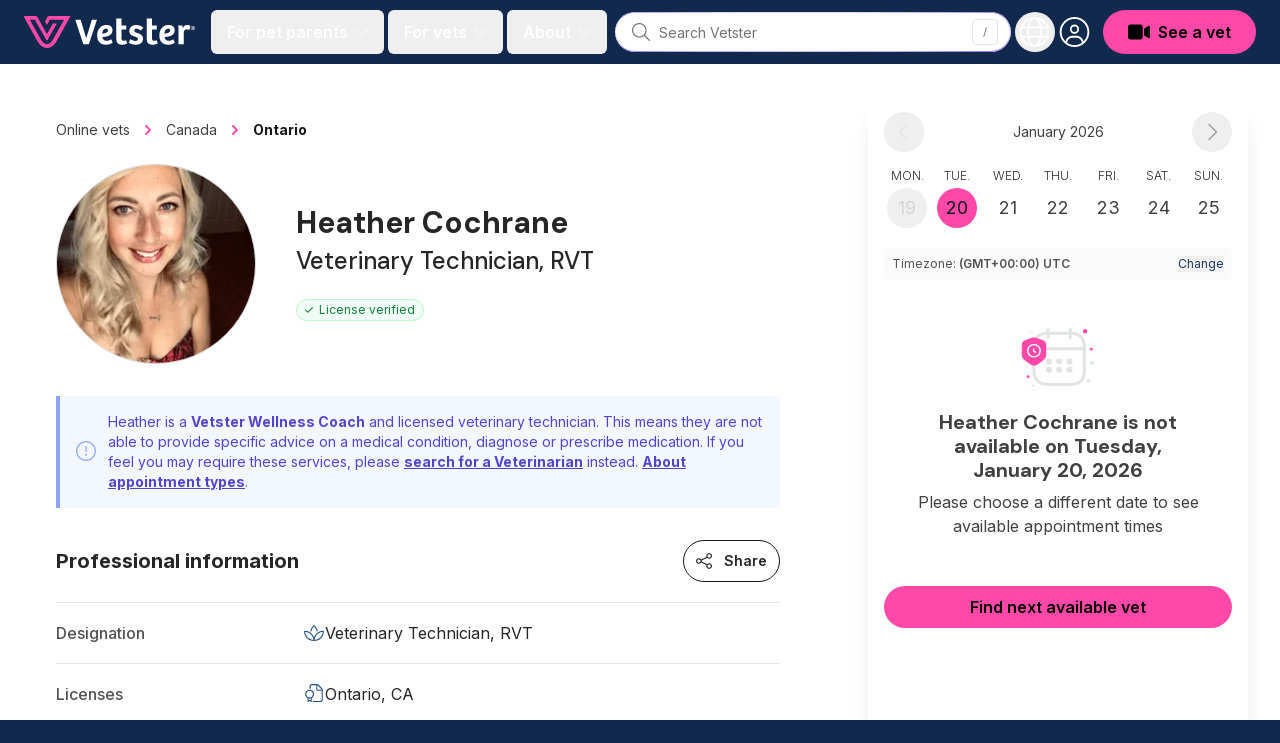

--- FILE ---
content_type: text/html; charset=utf-8
request_url: https://vetster.com/en-ca/p/heather-cochrane-cavan-monaghan-on-90e79b0
body_size: 17348
content:
<!DOCTYPE html>
<html lang="en-CA" dir="ltr">
<head>
<meta charset="utf-8" />
<meta name="viewport" content="width=device-width, initial-scale=1" />
<meta name="locale" content="en-CA" />
<title>Heather Cochrane - Tech in Cavan–Monaghan, ON - Vetster</title><link rel="preconnect" href="https://cloud.vetster.com" />
<link rel="preconnect" href="https://images.vetster.com" />

<link rel="preconnect" href="https://www.googletagmanager.com" />
<link rel="preconnect" href="https://www.facebook.com" />
<link rel="dns-prefetch" href="https://images.vetster.com" />
    <link rel="dns-prefetch" href="https://cloud.vetster.com" />

<link rel="dns-prefetch" href="https://vetster-public.s3.amazonaws.com" />
<link rel="dns-prefetch" href="https://www.googletagmanager.com" />
<link rel="dns-prefetch" href="https://www.facebook.com" />
<link rel="dns-prefetch" href="https://d.impactradius-event.com" />
<script nonce="1cFzjkSS5WJL0DBL4HEphGrXxWICqKpUQbX6iGb1">
window.dataLayer = window.dataLayer || [];
let localStorageUserId = window.localStorage?.userId || null;
window.dataLayer.push({
    locale: 'en-CA',
    userId: localStorageUserId,
});
</script>
<script nonce="1cFzjkSS5WJL0DBL4HEphGrXxWICqKpUQbX6iGb1">(function(w,d,s,l,i){w[l]=w[l]||[];w[l].push({'gtm.start':
new Date().getTime(),event:'gtm.js'});var f=d.getElementsByTagName(s)[0],
j=d.createElement(s),dl=l!='dataLayer'?'&l='+l:'';j.async=true;j.src=
'https://www.googletagmanager.com/gtm.js?id='+i+dl
;f.parentNode.insertBefore(j,f);
})(window,document,'script','dataLayer','GTM-5ZCB44T');</script>


<script type="text/javascript" nonce="1cFzjkSS5WJL0DBL4HEphGrXxWICqKpUQbX6iGb1">
window.hsConversationsSettings = { loadImmediately: false };
</script>
<meta name="apple-itunes-app" content="app-id=1551831515">
<meta name="application-name" content="Vetster"/>
<meta name="apple-mobile-web-app-title" content="Vetster"/>
    <meta property="og:title" content="Heather Cochrane - Tech In Cavan–Monaghan, ON - Vetster" />
<meta property="og:url" content="https://vetster.com/en-ca/p/heather-cochrane-cavan-monaghan-on-90e79b0" />
<meta property="og:image" content="https://images.vetster.com/tr:n-header/user/efb66f3d-1f0e-4014-aec1-6998a2058484/ec56691c-1187-43bb-8079-e83901deda0e.jpeg?ik-s=c5c08567ce244737a1d496b2f9a693470cd932be" />
            <meta property="og:description" content="Book an online appointment with Heather Cochrane, a licensed Veterinary Technician. Vetster has vets and veterinary professionals available 24/7." />
    <meta property="og:site_name" content="Vetster Online Vets" />
    <meta property="og:type" content="product" />
    <meta property="og:rating" content="0.0" />
<meta property="twitter:site" content="@vetster" />
<meta property="twitter:creator" content="@vetster" />
<meta property="fb:app_id" content="486235928994542" />
<meta name="p:domain_verify" content="18180a81e8148eb6605dc703f1b54523"/>
<meta name="baggage" content="sentry-trace_id=5c0ea510c9f6455f93203c8de5674b67,sentry-sample_rate=0,sentry-transaction=%2Fen-ca%2Fp%2F%7Bslug%7D,sentry-public_key=308e780f5c9e44a585620af48a173d6b,sentry-org_id=344289,sentry-release=web%40v26.01.14.1,sentry-environment=production,sentry-sampled=false,sentry-sample_rand=0.337613"/>
<meta name="sentry-trace" content="5c0ea510c9f6455f93203c8de5674b67-84033429664544e2-0"/>
<meta name="description" content="Book an online appointment with Heather Cochrane, a licensed Veterinary Technician. Vetster has vets and veterinary professionals available 24/7." />
    <link rel="manifest" href="https://cloud.vetster.com/site.webmanifest" />
            <meta name="robots" content="max-image-preview:large" />
    <link
    id="google-font-loading"
    rel="preload"
    href="https://fonts.googleapis.com/css2?family=DM+Sans:wght@300;400;500;700&family=Inter:wght@300;400;500;600;700&display=swap"
    as="style"
/>
<script nonce="1cFzjkSS5WJL0DBL4HEphGrXxWICqKpUQbX6iGb1">
    document.getElementById("google-font-loading").addEventListener("load", function(){
        this.rel='stylesheet';
        this.removeEventListener('load', arguments.callee, false);
    });
</script>
<meta property="og:locale" content="en-CA" />
<meta name="theme-color" content="#11294c" />
<link rel="apple-touch-icon" sizes="180x180" href="https://cloud.vetster.com/images/icons/apple-touch-icon.png" />
<link rel="icon" type="image/png" sizes="196x196" href="https://cloud.vetster.com/images/icons/favicon-196x196.png" />
<link rel="icon" type="image/png" sizes="96x96" href="https://cloud.vetster.com/images/icons/favicon-96x96.png" />
<link rel="icon" type="image/png" sizes="32x32" href="https://cloud.vetster.com/images/icons/favicon-32x32.png" />
<link rel="icon" type="image/png" sizes="16x16" href="https://cloud.vetster.com/images/icons/favicon-16x16.png" />
<link rel="icon" id="favicon" type="image/x-icon" href="https://cloud.vetster.com/images/icons/favicon-32x32.png" />
<link rel="canonical" href="https://vetster.com/en-ca/p/heather-cochrane-cavan-monaghan-on-90e79b0" />
<link rel="alternate" hreflang="en-CA" href="https://vetster.com/en-ca/p/heather-cochrane-cavan-monaghan-on-90e79b0" />
<link rel="alternate" hreflang="fr-CA" href="https://vetster.com/fr-ca/p/heather-cochrane-cavan-monaghan-on-90e79b0" />
<link rel="preload" as="style" href="https://cloud.vetster.com/build/assets/css/0708e041.css" nonce="1cFzjkSS5WJL0DBL4HEphGrXxWICqKpUQbX6iGb1" /><link rel="stylesheet" href="https://cloud.vetster.com/build/assets/css/0708e041.css" nonce="1cFzjkSS5WJL0DBL4HEphGrXxWICqKpUQbX6iGb1" /><script type="application/ld+json">
    {
    "@context": "http:\/\/schema.org",
    "@type": "Organization",
    "@id": "https:\/\/vetster.com\/#organization",
    "name": "Vetster",
    "legalName": "Vetster Inc.",
    "url": "https:\/\/vetster.com",
    "logo": {
        "@type": "ImageObject",
        "url": "https:\/\/vetster-public.s3.amazonaws.com\/logos\/vetster-logo-dark-155x30@2x.png"
    },
    "address": {
        "@type": "PostalAddress",
        "streetAddress": "14 Birch Ave",
        "addressLocality": "Toronto",
        "addressRegion": "Ontario",
        "postalCode": "M4V 1C8",
        "addressCountry": "CA"
    },
    "contactPoint": {
        "@type": "ContactPoint",
        "contactType": "customer support",
        "email": "support@vetster.com",
        "telephone": "+18446190123"
    },
    "sameAs": [
        "https:\/\/www.facebook.com\/vetster.inc",
        "https:\/\/www.instagram.com\/vetster.inc\/",
        "https:\/\/twitter.com\/vetster",
        "https:\/\/www.pinterest.ca\/Vetsterinc\/",
        "https:\/\/www.linkedin.com\/company\/vetster\/",
        "https:\/\/www.crunchbase.com\/organization\/vetster",
        "https:\/\/www.tiktok.com\/@vetster.inc",
        "https:\/\/youtube.com\/@askvetster?sub_confirmation=1",
        "https:\/\/www.youtube.com\/Vetster",
        "https:\/\/apps.apple.com\/app\/vetster-24-7-online-vets\/id1551831515",
        "https:\/\/play.google.com\/store\/apps\/details?id=com.vetster",
        "https:\/\/apps.apple.com\/app\/vetster-24-7-online-vets\/id1608373477",
        "https:\/\/play.google.com\/store\/apps\/details?id=com.vetster.vets"
    ],
    "founders": [
        {
            "@type": "Person",
            "name": "Mark Bordo",
            "sameAs": [
                "https:\/\/www.linkedin.com\/in\/mark-bordo-49697887\/",
                "https:\/\/www.crunchbase.com\/person\/mark-bordo"
            ]
        },
        {
            "@type": "Person",
            "name": "Regan Johnson",
            "sameAs": [
                "https:\/\/www.linkedin.com\/in\/reganjohnson\/",
                "https:\/\/www.crunchbase.com\/person\/regan-johnson"
            ]
        }
    ]
}</script>
<script type="application/ld+json">
{
    "@context":"https://schema.org",
    "@graph":[
        {
            "@type":"WebSite",
            "@id":"https://vetster.com/en-ca#website",
            "url":"https://vetster.com/en-ca",
            "name":"Vetster",
            "potentialAction":[{
                "@type":"SearchAction",
                "target":"https://vetster.com/en-ca/gs/?q={search_term_string}",
                "query-input":"required name=search_term_string"
            }, {
                "@type":"SearchAction",
                "target":"https://vetster.com/en-ca/s/?q={search_term_string}",
                "query-input":"required name=search_term_string"
            }]
        }, {
            "@type":"WebPage",
            "@id":"https://vetster.com/en-ca/p/heather-cochrane-cavan-monaghan-on-90e79b0#webpage",
            "url":"https://vetster.com/en-ca/p/heather-cochrane-cavan-monaghan-on-90e79b0",
            "inLanguage":"en"
                        ,"name":"Heather Cochrane - Tech In Cavan–Monaghan, ON - Vetster"
                        ,"isPartOf":{
                "@id":"https://vetster.com/en-ca#website"
            }
                        ,"description":"Book an online appointment with Heather Cochrane, a licensed Veterinary Technician. Vetster has vets and veterinary professionals available 24/7."
                                            }
        ,{
    "@type": "Person",
    "name": "Heather Cochrane, RVT",
    "@id": "https:\/\/vetster.com\/#person\/efb66f3d-1f0e-4014-aec1-6998a2058484",
    "sameAs": "",
    "image": {
        "@type": "ImageObject",
        "@id": "https:\/\/vetster.com\/#person\/efb66f3d-1f0e-4014-aec1-6998a2058484\/image",
        "url": "https:\/\/images.vetster.com\/tr:n-thumbnail\/user\/efb66f3d-1f0e-4014-aec1-6998a2058484\/ec56691c-1187-43bb-8079-e83901deda0e.jpeg?ik-s=711a349492a37f6bcdea8028068f85c0f67ece5e",
        "caption": "Heather Cochrane, RVT",
        "inLanguage": "en-US"
    },
    "worksFor": {
        "@type": "OrganizationRole",
        "@id": "https:\/\/vetster.com\/#person\/efb66f3d-1f0e-4014-aec1-6998a2058484",
        "name": "Vetster",
        "url": "https:\/\/vetster.com\/#person\/efb66f3d-1f0e-4014-aec1-6998a2058484"
    },
    "hasOccupation": {
        "@type": "Occupation",
        "name": "Veterinary Technician, RVT",
        "educationRequirements": "Doctor of Veterinary Medicine"
    }
}            ]
}
</script>
<script type="application/ld+json">{
    "@context": "https:\/\/schema.org",
    "@type": "BreadcrumbList",
    "itemListElement": [
        {
            "@type": "ListItem",
            "position": 1,
            "name": "Online vets",
            "item": "https:\/\/vetster.com\/en-ca"
        },
        {
            "@type": "ListItem",
            "position": 2,
            "name": "Canada",
            "item": "https:\/\/vetster.com\/en-ca\/online-vets"
        },
        {
            "@type": "ListItem",
            "position": 3,
            "name": "Ontario",
            "item": "https:\/\/vetster.com\/en-ca\/province\/ontario"
        },
        {
            "@type": "ListItem",
            "position": 4,
            "name": "Heather Cochrane, RVT"
        }
    ]
}</script>
</head>
<body data-scroll-padding class="antialiased text-neutral-700 relative ">
<a
    href="#main-content"
    aria-hidden="true"
    class="sr-only"
    id="skip-nav"
    tabindex="-1"
>Jump to main content</a>
<div id="app">
                        <vetster-nav
    id="nav"
    v-slot="{
        aboutOpen,
        clearSession,
        currentlyOpenSideNavMenu,
        focusGlobalSearch,
        forPetParentsOpen,
        forVetsOpen,
        getUser,
        hasUser,
        isClient,
        isGlobalSearchFocused,
        isGuest,
        isOnboarding,
        isPartner,
        mobileOpen,
        mobileRegionOpen,
        openAuthModal,
        photoUrl,
        prefixedAppUrl,
        profileOpen,
        regionOpen,
        selectLocaleOption,
        setHouseAdRef,
        setRef,
        sideNavAboutOpen,
        sideNavForPetsOpen,
        sideNavForVetsOpen,
        signOut,
        toggleAboutMenu,
        toggleForPetParentsMenu,
        toggleForVetsMenu,
        toggleMobileMenu,
        toggleMobileRegionMenu,
        toggleProfileMenu,
        toggleRegionMenu,
        toggleSideNavMenuOption,
    }"
    :local-links="{&quot;current_img_url&quot;:&quot;https:\/\/cloud.vetster.com\/images\/flags\/4x3\/ca.svg&quot;,&quot;current_country_code&quot;:&quot;ca&quot;,&quot;current_country_name&quot;:&quot;Canada (English)&quot;,&quot;sites&quot;:[{&quot;href&quot;:&quot;http:\/\/vetster.com\/en-ca\/p\/heather-cochrane-cavan-monaghan-on-90e79b0&quot;,&quot;lang&quot;:&quot;en&quot;,&quot;img_url&quot;:&quot;https:\/\/cloud.vetster.com\/images\/flags\/4x3\/ca.svg&quot;,&quot;locale_code&quot;:&quot;en-CA&quot;,&quot;country_code&quot;:&quot;ca&quot;,&quot;text&quot;:&quot;Canada (English)&quot;,&quot;selected&quot;:true,&quot;current_country_code&quot;:&quot;ca&quot;,&quot;current_img_url&quot;:&quot;https:\/\/cloud.vetster.com\/images\/flags\/4x3\/ca.svg&quot;},{&quot;href&quot;:&quot;http:\/\/vetster.com\/fr-ca\/p\/heather-cochrane-cavan-monaghan-on-90e79b0&quot;,&quot;lang&quot;:&quot;fr&quot;,&quot;img_url&quot;:&quot;https:\/\/cloud.vetster.com\/images\/flags\/4x3\/ca.svg&quot;,&quot;locale_code&quot;:&quot;fr-CA&quot;,&quot;country_code&quot;:&quot;ca&quot;,&quot;text&quot;:&quot;Canada (Fran\u00e7ais)&quot;,&quot;selected&quot;:false,&quot;current_country_code&quot;:&quot;ca&quot;,&quot;current_img_url&quot;:&quot;https:\/\/cloud.vetster.com\/images\/flags\/4x3\/ca.svg&quot;},{&quot;href&quot;:&quot;https:\/\/vetster.com\/en-gb&quot;,&quot;lang&quot;:&quot;en&quot;,&quot;img_url&quot;:&quot;https:\/\/cloud.vetster.com\/images\/flags\/4x3\/gb.svg&quot;,&quot;locale_code&quot;:&quot;en-GB&quot;,&quot;country_code&quot;:&quot;gb&quot;,&quot;text&quot;:&quot;United Kingdom&quot;,&quot;selected&quot;:false,&quot;current_country_code&quot;:&quot;ca&quot;,&quot;current_img_url&quot;:&quot;https:\/\/cloud.vetster.com\/images\/flags\/4x3\/ca.svg&quot;},{&quot;href&quot;:&quot;https:\/\/vetster.com\/en-us&quot;,&quot;lang&quot;:&quot;en&quot;,&quot;img_url&quot;:&quot;https:\/\/cloud.vetster.com\/images\/flags\/4x3\/us.svg&quot;,&quot;locale_code&quot;:&quot;en-US&quot;,&quot;country_code&quot;:&quot;us&quot;,&quot;text&quot;:&quot;United States&quot;,&quot;selected&quot;:false,&quot;current_country_code&quot;:&quot;ca&quot;,&quot;current_img_url&quot;:&quot;https:\/\/cloud.vetster.com\/images\/flags\/4x3\/ca.svg&quot;},{&quot;href&quot;:&quot;https:\/\/vetster.com\/en&quot;,&quot;lang&quot;:&quot;en&quot;,&quot;img_url&quot;:&quot;https:\/\/cloud.vetster.com\/images\/flags\/4x3\/globe-dark.svg&quot;,&quot;locale_code&quot;:&quot;en-CA&quot;,&quot;country_code&quot;:&quot;ca&quot;,&quot;text&quot;:&quot;Global&quot;,&quot;selected&quot;:false,&quot;current_country_code&quot;:&quot;ca&quot;,&quot;current_img_url&quot;:&quot;https:\/\/cloud.vetster.com\/images\/flags\/4x3\/globe-dark.svg&quot;,&quot;is_global&quot;:true}]}"
>
    <div
        :ref="(el) => setHouseAdRef('navContainer', el)"
        :data-scroll-padding="$screen('lg')"
        class="fixed top-0 z-50 w-full min-h-16"
    >
                                    <nav
            :ref="(el) => setHouseAdRef('nav', el)"
            role="navigation"
            :data-scroll-padding="$screen('lg')"
            class="w-full absolute top-0 bg-ocean-950 h-16 transition-all duration-500"
        >
            <div class="max-w-7xl mx-auto px-standard">
                <div class="relative flex items-center justify-start h-16">
                    <div class="shrink-0">
                        <a
                            href="https://vetster.com/en-ca"
                            aria-label="Home"
                        >
                            <img
                                src="https://cloud.vetster.com/images/vetster-logo-white-accent-pink.svg"
                                alt="Vetster"
                                class="h-7 lg:h-8 w-auto hover:opacity-75 transition focus:outline-none focus:opacity-75"
                            />
                        </a>
                    </div>

                    
                    <div class="flex-1 flex items-center relative">
                        <div class="flex items-center grow">
                                                            
                                <transition
                                    name="fade"
                                    appear
                                >
                                    <div
                                        v-cloak
                                        class="hidden lg:flex ml-4 items-center space-x-1 text-white"
                                    >
                                                                                    <button
                                                id="for-pet-parents-menu"
                                                :ref="(el) => setRef('forPetParentsMenuButton', el)"
                                                aria-label="For pet parents menu"
                                                aria-haspopup="true"
                                                class="nav-main-link"
                                                :class="[forPetParentsOpen ? 'text-ocean-300' : 'text-white' ]"
                                                @click="toggleForPetParentsMenu"
                                            >
                                                <span>For pet parents</span>
                                                <span class="w-5 flex items-center justify-center">
                                                    <fa
                                                        :icon="['fas', 'angle-down']"
                                                        class="text-base fa-fw rotates opacity-40 text-white"
                                                        :class="[forPetParentsOpen ? 'fa-rotate-180' : '' ]"
                                                    ></fa>
                                                </span>
                                            </button>
                                                                                                                            <button
                                                id="for-vets-and-techs-menu"
                                                :ref="(el) => setRef('forVetsMenuButton', el)"
                                                aria-label="For vets and techs menu"
                                                aria-haspopup="true"
                                                class="nav-main-link"
                                                :class="[forVetsOpen ? 'text-ocean-300' : 'text-white' ]"
                                                @click="toggleForVetsMenu"
                                            >
                                                <span>For vets</span>
                                                <span class="w-5 flex items-center justify-center">
                                                    <fa
                                                        :icon="['fas', 'angle-down']"
                                                        class="text-base fa-fw rotates opacity-40 text-white"
                                                        :class="[forVetsOpen ? 'fa-rotate-180' : '' ]"
                                                    ></fa>
                                                </span>
                                            </button>
                                                                                <button
                                            id="about-menu"
                                            :ref="(el) => setRef('aboutMenuButton', el)"
                                            aria-label="About us menu"
                                            aria-haspopup="true"
                                            class="nav-main-link"
                                            :class="[aboutOpen ? 'text-ocean-300' : 'text-white' ]"
                                            @click="toggleAboutMenu"
                                        >
                                            <span>About</span>
                                            <span class="w-5 flex items-center justify-center">
                                                <fa
                                                    :icon="['fas', 'angle-down']"
                                                    class="text-base fa-fw rotates opacity-40 text-white"
                                                    :class="[aboutOpen ? 'fa-rotate-180' : '' ]"
                                                ></fa>
                                            </span>
                                        </button>
                                    </div>
                                </transition>
                                                    </div>

                                                    <div class="w-full">
                                <transition
    name="fade"
    appear
    enter-active-class="transition-opacity duration-500"
    leave-active-class="transition-none"
    leave-to-class="opacity-0 absolute"
>
    <div
        v-cloak
        v-show="isGlobalSearchFocused || $screen('lg')"
        class="w-full fixed lg:relative px-3 lg:px-0 lg:flex inset-0 top-3 lg:top-auto lg:inset-auto lg:pl-2 lg:pr-1 z-50"
    >
        <vetster-global-search></vetster-global-search>
    </div>
</transition>
                            </div>
                                            </div>

                    
                    <div class="flex items-center space-x-1">

                        
                        <div class="hidden lg:block self-end">
                            <transition
                                name="fade"
                                appear
                            >
                                <div
                                    v-cloak
                                    class="flex items-center"
                                >
                                    <div
                                        class="relative space-x-1"
                                        v-show="!isGlobalSearchFocused"
                                    >
                                        <button
                                            id="region-menu"
                                            :ref="(el) => setRef('regionMenuButton', el)"
                                            data-testid="region-menu-btn"
                                            aria-haspopup="true"
                                            aria-label="Choose your locale"
                                            class="h-10 w-10 flex items-center justify-center text-white rounded-full outline-none py-1 hover:ring-2 hover:ring-neutral-900/40 hover:bg-neutral-900/40 active:bg-neutral-900/40 transition-all duration-600"
                                            :class="{ 'bg-neutral-900/40 ring-2 ring-neutral-900/40' : regionOpen }"
                                            @click="toggleRegionMenu"
                                        >
                                            <fa
                                                :icon="regionOpen ? ['fal', 'xmark'] : ['fal', 'globe']"
                                                class="fa-fw text-3xl"
                                            ></fa>
                                        </button>
                                        <transition
                                            v-cloak
                                            enter-active-class="transition ease-out duration-100"
                                            enter-class="opacity-0 scale-95"
                                            enter-to-class="opacity-100 scale-100"
                                            leave-active-class="transition ease-in duration-75"
                                            leave-class="opacity-100 scale-100"
                                            leave-to-class="opacity-0 scale-95"
                                        >
                                            <div
                                                v-if="regionOpen"
                                                :ref="(el) => setRef('regionMenu', el)"
                                                class="origin-top-right absolute right-0 mt-2 w-64 rounded-md shadow-lg z-50"
                                            >
                                                <div
                                                    class="rounded-md bg-white"
                                                    role="menu"
                                                    aria-orientation="vertical"
                                                    aria-labelledby="region-menu"
                                                >
                                                    <div
                                                        class="py-1"
                                                        @click="clearSession"
                                                    >
                                                        <a href="https://vetster.com/en-ca/p/heather-cochrane-cavan-monaghan-on-90e79b0" lang="en" data-locale="en-CA" data-is-global="false" class="nav-sublist-item flex items-center lg:px-4 lg:leading-5 lg:font-normal lg:text-neutral-700 lg:rounded-none lg:hover:bg-neutral-100 focus:outline-none focus:bg-neutral-50 transition" data-testid="locale-option-en-CA" @click.default="selectLocaleOption(&quot;en-CA&quot;, $event)">
        Canada (English)
                    <span class="flex-1 flex justify-end">
                <fa
                    :icon="['fal', 'check']"
                    class="text-ocean-700 text-xl"
                ></fa>
            </span>
            </a>
        <a href="https://vetster.com/fr-ca/p/heather-cochrane-cavan-monaghan-on-90e79b0" lang="fr" data-locale="fr-CA" data-is-global="false" class="nav-sublist-item flex items-center lg:px-4 lg:leading-5 lg:font-normal lg:text-neutral-700 lg:rounded-none lg:hover:bg-neutral-100 focus:outline-none focus:bg-neutral-50 transition" data-testid="locale-option-fr-CA" @click.default="selectLocaleOption(&quot;fr-CA&quot;, $event)">
        Canada (Français)
            </a>
        <a
        href="https://vetster.com/en-gb"
        lang="en"
        data-locale="en-GB"
        data-is-global="false"
        class="nav-sublist-item flex items-center lg:px-4 lg:leading-5 lg:font-normal lg:text-neutral-700 lg:rounded-none lg:hover:bg-neutral-100 focus:outline-none focus:bg-neutral-50 transition"
        data-testid="locale-option-en-GB"
        @click.default="selectLocaleOption(&quot;en-GB&quot;, $event)"
    >
        United Kingdom
            </a>
        <a
        href="https://vetster.com/en-us"
        lang="en"
        data-locale="en-US"
        data-is-global="false"
        class="nav-sublist-item flex items-center lg:px-4 lg:leading-5 lg:font-normal lg:text-neutral-700 lg:rounded-none lg:hover:bg-neutral-100 focus:outline-none focus:bg-neutral-50 transition"
        data-testid="locale-option-en-US"
        @click.default="selectLocaleOption(&quot;en-US&quot;, $event)"
    >
        United States
            </a>
        <a
        href="https://vetster.com/en"
        lang="en"
        data-locale="en-CA"
        data-is-global="true"
        class="nav-sublist-item flex items-center lg:px-4 lg:leading-5 lg:font-normal lg:text-neutral-700 lg:rounded-none lg:hover:bg-neutral-100 focus:outline-none focus:bg-neutral-50 transition"
        data-testid="locale-option-global"
        @click.default="selectLocaleOption(&quot;en-CA&quot;, $event)"
    >
        Global
            </a>
                                                    </div>
                                                </div>
                                            </div>
                                        </transition>
                                    </div>
                                    <div>
                                        <div class="relative">
    <div class="flex space-x-2 items-center ">
                    <div
                v-show="!isGlobalSearchFocused"
                class="relative"
            >
                <button
                    id="user-menu-btn"
                    ref="profileMenuButton"
                    data-testid="navbar-menu-btn"
                    aria-label="User menu"
                    aria-haspopup="true"
                    class="h-10 w-10 flex items-center rounded-full justify-center overflow-hidden ring-ocean-900 hover:bg-neutral-900/40 hover:ring-2 hover:ring-neutral-900/40 active:bg-neutral-900/40 active:ring-2 active:ring-neutral-900/40 transition-all duration-600 focus:outline-none"
                    :class="[profileOpen ? 'bg-neutral-900/40' : 'bg-ocean-950' ]"
                    @click.stop="toggleProfileMenu"
                >
                    <transition
                        v-cloak
                        mode="out-in"
                    >
                        <span
                            v-if="profileOpen"
                            key="close-user-menu"
                            class="flex justify-center items-center rounded-full bg-neutral-900/40"
                        >
                            <fa
                                :icon="['fal', 'xmark']"
                                class="fa-fw text-3xl text-white"
                            ></fa>
                        </span>
                        <span v-else>
                            <img
                                v-if="photoUrl"
                                key="user-image"
                                :src="photoUrl"
                                :alt="getUser.first_name"
                                class="rounded-full w-7 h-7 ring-2 ring-white"
                                data-testid="navbar-avatar"
                            />
                            <span
                                v-else
                                key="desktop-avatar"
                                class="flex justify-center items-center rounded-full group-hover:bg-neutral-900/40 group-focus:bg-ocean-900"
                                :data-testid="hasUser ? 'navbar-avatar-placeholder' : 'navbar-avatar-guest'"
                            >
                                <fa
                                    :icon="['fal', 'circle-user']"
                                    class="fa-fw text-white text-3xl"
                                ></fa>
                            </span>
                        </span>
                    </transition>
                </button>
                
                <transition
                    v-cloak
                    enter-active-class="transition ease-out duration-100"
                    enter-class="opacity-0 scale-95"
                    enter-to-class="opacity-100 scale-100"
                    leave-active-class="transition ease-in duration-75"
                    leave-class="opacity-100 scale-100"
                    leave-to-class="opacity-0 scale-95"
                >
                    <div
                        v-if="profileOpen"
                        :ref="(el) => setRef('profileMenu', el)"
                        class="origin-top-right absolute right-0 w-80 rounded-lg overflow-hidden shadow-lg z-50 mt-1.5"
                    >
                        <div
    class="flex flex-col justify-between bg-white h-full overflow-y-auto"
    :class="{
        'pb-40 lg:pb-0': isPartner && !mobileRegionOpen,
        'pb-60 lg:pb-0': isClient && !mobileRegionOpen,
        'pb-96 lg:pb-0': mobileRegionOpen,
    }">
    <div>
        
        <div class="block lg:hidden pt-1">
            <ul role="list">
                
                <li>
                                            <button
                            type="button"
                            aria-expanded="false"
                            :aria-label="sideNavForPetsOpen ? $t('app.close-menu-for-pet-parents') : $t('app.open-menu-for-pet-parents')"
                            class="nav-button-link"
                            @click="toggleSideNavMenuOption('sideNavForPetsOpen')"
                        >
                            <span>For pet parents</span>
                            <fa
                                :icon="['fas', 'angle-down']"
                                :class="{ 'fa-rotate-180': sideNavForPetsOpen }"
                                class="text-base fa-fw rotates text-neutral-800"
                            ></fa>
                        </button>
                        <transition
                            enter-class="opacity-0"
                            enter-active-class="ease-out duration-300 transition"
                            enter-to-class="opacity-100"
                            leave-class="opacity-100"
                            leave-active-class="transition ease-in duration-300"
                            leave-to-class="opacity-0"
                        >
                            <div
                                v-show="sideNavForPetsOpen"
                                class="flex flex-col pb-4"
                            >
                                                                    <a
    href="https://vetster.com/en-ca/plus"
    rel="noopener"
    aria-label="Subscribe to Vetster Plus"
    target="_self"
    class="nav-sublist-item"
>
    Subscribe to Vetster Plus
</a>
                                
                                <a
    href="https://vetster.com/en-ca/gs"
    rel="noopener"
    aria-label="Find a nearby vet"
    target="_self"
    class="nav-sublist-item"
>
    Find a nearby vet
</a>

                                                                                                            <a
    href="https://vetster.com/en-ca/vetster-rx-online-pharmacy"
    rel="noopener"
    aria-label="Get a prescription"
    target="_self"
    class="nav-sublist-item"
>
    Get a prescription
</a>
                                                                    
                                                                    <a
    href="https://vetster.com/en/pet-connection"
    rel="noopener"
    aria-label="Pet Connection"
    target="_self"
    class="nav-sublist-item"
>
    Pet Connection
</a>
                                
                                                                    <a
    href="https://vetster.com/en/pet-health"
    rel="noopener"
    aria-label="Pet health knowledge"
    target="_self"
    class="nav-sublist-item"
>
    Pet health knowledge
</a>
                                
                                                                    <a
    href="https://vetster.com/en-ca/support"
    rel="noopener"
    aria-label="Support"
    target="_self"
    class="nav-sublist-item"
>
    Support
</a>
                                                            </div>
                        </transition>
                                    </li>

                
                <li>
                                            <button
                            type="button"
                            aria-expanded="false"
                            :aria-label="sideNavForVetsOpen ? $t('app.close-menu-for-vets-and-techs') : $t('app.open-menu-for-vets-and-techs')"
                            class="nav-button-link"
                            @click="toggleSideNavMenuOption('sideNavForVetsOpen')"
                        >
                            <span>For vets</span>
                            <fa
                                :icon="['fas', 'angle-down']"
                                :class="{ 'fa-rotate-180': sideNavForVetsOpen }"
                                class="text-base fa-fw rotates text-neutral-800"
                            ></fa>
                        </button>
                        <transition
                            enter-class="opacity-0"
                            enter-active-class="ease-out duration-200 transition"
                            enter-to-class="opacity-100"
                            leave-class="opacity-100"
                            leave-active-class="transition ease-in duration-200"
                            leave-to-class="opacity-0"
                        >
                            <div
                                v-show="sideNavForVetsOpen"
                                class="flex flex-col pb-4"
                            >
                                <a
    href="https://vetster.com/en-ca/for-vets"
    rel="noopener"
    aria-label="Becoming an online vet"
    target="_self"
    class="nav-sublist-item"
>
    Becoming an online vet
</a>

                                <a
    href="https://vetster.com/en/blog/for-vets"
    rel="noopener"
    aria-label="Vet connection"
    target="_self"
    class="nav-sublist-item"
>
    Vet connection
</a>

                                                                    <a
    href="https://vetster.com/en/for-vets/learning-and-development"
    rel="noopener"
    aria-label="Learning"
    target="_self"
    class="nav-sublist-item"
>
    Learning
</a>
                                
                                                                    <a
    href="https://vetster.com/en-ca/support"
    rel="noopener"
    aria-label="Support"
    target="_self"
    class="nav-sublist-item"
>
    Support
</a>
                                                            </div>
                        </transition>
                                    </li>

                
                <li>
                    <button
                        type="button"
                        aria-expanded="false"
                        :aria-label="sideNavAboutOpen ? $t('app.close-menu-about') : $t('app.open-menu-about')"
                        class="nav-button-link"
                        @click="toggleSideNavMenuOption('sideNavAboutOpen')"
                    >
                        <span>About</span>
                        <fa
                            :icon="['fas', 'angle-down']"
                            :class="{ 'fa-rotate-180': sideNavAboutOpen }"
                            class="text-base fa-fw rotates text-neutral-800"
                        ></fa>
                    </button>
                    <transition
                        enter-class="opacity-0"
                        enter-active-class="ease-out duration-200 transition"
                        enter-to-class="opacity-100"
                        leave-class="opacity-100"
                        leave-active-class="transition ease-in duration-200"
                        leave-to-class="opacity-0"
                    >
                        <div
                            v-show="sideNavAboutOpen"
                            class="flex flex-col pb-4"
                        >
                                                            <a
    href="https://vetster.com/en-ca/about"
    rel="noopener"
    aria-label="About us"
    target="_self"
    class="nav-sublist-item"
>
    About us
</a>
                            
                                                            <a
    href="https://vetster.com/en/press-and-media"
    rel="noopener"
    aria-label="Newsroom"
    target="_self"
    class="nav-sublist-item"
>
    Newsroom
</a>
                            
                                                            <a
    href="https://careers.vetster.com"
    rel="noopener noreferrer"
    aria-label="Careers"
    target="_blank"
    class="nav-sublist-item"
>
    Careers
</a>
                                                    </div>
                    </transition>
                </li>
            </ul>
        </div>

        
        <div
            v-if="hasUser"
            class="mt-2 lg:mt-0 lg:border-none py-1"
        >
            <div class="flex items-center px-4 py-4 pb-2">
                <div class="shrink-0">
                    <div v-if="photoUrl">
                        <img
                            :src="photoUrl"
                            :alt="getUser.first_name"
                            class="w-10 h-10 rounded-full"
                        />
                    </div>
                    <div v-else>
                        <div
                            class="w-10 h-10 rounded-full bg-neutral-500 border-neutral-500 border-2 flex items-center justify-center overflow-hidden group-hover:bg-indigo-700 group-hover:border-indigo-700 group-focus:bg-indigo-700 group-focus:border-indigo-700">
                            <fa
                                :icon="['fas', 'user']"
                                class="text-2xl text-white -mb-1"
                            ></fa>
                        </div>
                    </div>
                </div>
                <div class="ml-4 lg:max-w-[14rem] overflow-hidden pr-1 sm:pr-0">
                    <div
                      class="text-base leading-5 font-bold text-neutral-800 whitespace-nowrap overflow-hidden text-ellipsis"
                      data-testid="navbar-name"
                    >
                        {{ getUser.first_name }} {{ getUser.last_name }}
                    </div>
                    <div
                      class="text-sm leading-5 text-neutral-600 whitespace-nowrap overflow-hidden text-ellipsis"
                      data-testid="navbar-email"
                    >
                        {{ getUser.email }}
                    </div>
                </div>
            </div>
            <div class="flex flex-col mt-1">
                <a
                    v-if="isOnboarding"
                    :href="prefixedAppUrl('/welcome')"
                    rel="noopener"
                    class="nav-sublist-item lg:px-4"
                >
                    Continue onboarding
                </a>
                <a
                    v-else
                    :href="prefixedAppUrl('/')"
                    rel="noopener"
                    class="nav-sublist-item lg:px-4"
                >
                    Dashboard
                </a>
                <a
                    v-if="!isOnboarding"
                    :href="prefixedAppUrl('/appointments')"
                    rel="noopener"
                    class="nav-sublist-item lg:px-4"
                >
                    Appointments
                </a>
                <a
                    href="#"
                    class="nav-sublist-item lg:px-4"
                    data-testid="sign-out-btn"
                    @click.prevent="signOut"
                >
                    Sign out
                </a>
            </div>
        </div>

        
        <div
            v-if="isGuest"
            class="hidden lg:block py-4 px-3 space-y-4"
        >
                            <vetster-button
                    variant="bubblegum"
                    href="https://vetster.com/en-ca/gs"
                    size="fixed"
                >
                    <fa
                        :icon="['fas', 'video']"
                        class="text-xl"
                    ></fa>
                    <span>Talk to a vet</span>
                </vetster-button>
            
                                                <vetster-button
                        href="https://app.vetster.com/auth/login?locale=en-CA"
                        rel="noopener"
                        data-testid="desktop-log-in-btn"
                        variant="white"
                        class="w-full flex justify-center"
                        size="fixed"
                        @click.prevent="openAuthModal('login')"
                    >
                        Sign in
                    </vetster-button>
                                    </div>
    </div>

    <div class="fixed lg:hidden bottom-0 w-full bg-white">
        <div
            v-if="!isPartner"
            class="p-4 space-y-4"
        >
                            <vetster-button
                    href="https://vetster.com/en-ca/gs"
                    variant="bubblegum"
                    size="fixed"
                >
                    <fa
                        :icon="['fas', 'video']"
                        class="text-xl"
                    ></fa>
                    <span>Talk to a vet</span>
                </vetster-button>
            
            <div v-if="isGuest">
                                                            <vetster-button
                            href="https://app.vetster.com/auth/login?locale=en-CA"
                            rel="noopener"
                            data-testid="mobile-log-in-btn"
                            variant="white"
                            class="w-full flex justify-center"
                            size="fixed"
                            @click.prevent="openAuthModal('login')"
                        >
                            Sign in
                        </vetster-button>
                                                </div>
        </div>

        
        <div class="border-t border-neutral-300 py-1">
            <button
                type="button"
                aria-haspopup="true"
                aria-label="Choose your locale"
                class="nav-button-link"
                @click.prevent="toggleMobileRegionMenu"
            >
                <span
                    class="mr-3"
                    data-testid="market-site"
                >
                  Canada (English)                </span>
                <fa
                    :icon="['fas', 'angle-down']"
                    class="text-base fa-fw rotates text-neutral-800"
                    :class="{ 'fa-rotate-180': !mobileRegionOpen }"
                ></fa>
            </button>
            <transition
                v-cloak
                enter-class="opacity-0"
                enter-active-class="ease-out duration-300 transition"
                enter-to-class="opacity-100"
                leave-class="opacity-100"
                leave-active-class="transition ease-in duration-300"
                leave-to-class="opacity-0"
            >
                <div
                    v-show="mobileRegionOpen"
                    class="flex flex-col self-start rounded-b-lg overflow-hidden"
                    @click="clearSession"
                >
                    <a href="https://vetster.com/fr-ca/p/heather-cochrane-cavan-monaghan-on-90e79b0" lang="fr" data-locale="fr-CA" data-is-global="false" class="nav-sublist-item flex items-center lg:px-4 lg:leading-5 lg:font-normal lg:text-neutral-700 lg:rounded-none lg:hover:bg-neutral-100 focus:outline-none focus:bg-neutral-50 transition" data-testid="locale-option-fr-CA" @click.default="selectLocaleOption(&quot;fr-CA&quot;, $event)">
        Canada (Français)
            </a>
        <a
        href="https://vetster.com/en-gb"
        lang="en"
        data-locale="en-GB"
        data-is-global="false"
        class="nav-sublist-item flex items-center lg:px-4 lg:leading-5 lg:font-normal lg:text-neutral-700 lg:rounded-none lg:hover:bg-neutral-100 focus:outline-none focus:bg-neutral-50 transition"
        data-testid="locale-option-en-GB"
        @click.default="selectLocaleOption(&quot;en-GB&quot;, $event)"
    >
        United Kingdom
            </a>
        <a
        href="https://vetster.com/en-us"
        lang="en"
        data-locale="en-US"
        data-is-global="false"
        class="nav-sublist-item flex items-center lg:px-4 lg:leading-5 lg:font-normal lg:text-neutral-700 lg:rounded-none lg:hover:bg-neutral-100 focus:outline-none focus:bg-neutral-50 transition"
        data-testid="locale-option-en-US"
        @click.default="selectLocaleOption(&quot;en-US&quot;, $event)"
    >
        United States
            </a>
        <a
        href="https://vetster.com/en"
        lang="en"
        data-locale="en-CA"
        data-is-global="true"
        class="nav-sublist-item flex items-center lg:px-4 lg:leading-5 lg:font-normal lg:text-neutral-700 lg:rounded-none lg:hover:bg-neutral-100 focus:outline-none focus:bg-neutral-50 transition"
        data-testid="locale-option-global"
        @click.default="selectLocaleOption(&quot;en-CA&quot;, $event)"
    >
        Global
            </a>
                </div>
            </transition>
        </div>
    </div>
</div>
                    </div>
                </transition>
            </div>
        
                    <vetster-button
                variant="bubblegum"
                href="https://vetster.com/en-ca/gs"
                aria-label="See a vet"
                class="hidden lg:flex"
                size="fixed"
            >
                <fa
                    :icon="['fas', 'video']"
                    class="text-xl"
                ></fa>
                <span>See a vet</span>
            </vetster-button>
            </div>
</div>
                                    </div>
                                </div>
                            </transition>
                        </div>

                        
                                                    <div
                                v-cloak
                                id="book-now-header"
                                class="block lg:hidden"
                            >
                                <div class="flex flex-row items-center justify-center gap-x-4 lg:gap-x-8 gap-y-4 py-4">
                                    <vetster-button
                                        variant="bubblegum"
                                        href="https://vetster.com/en-ca/gs"
                                        aria-label="See a vet"
                                        
                                        class="hidden lg:hidden"
                                        size="fixed"
                                    >
                                        <fa
                                            :icon="['fas', 'video']"
                                            class="text-xl"
                                        ></fa>
                                        <span>See a vet</span>
                                    </vetster-button>
                                </div>
                            </div>
                        
                        
                        <div class="flex lg:hidden lg:mr-1 grow space-x-2 relative">
                                                            <transition
    name="fade-fast"
    appear
>
    <vetster-shine-border
        v-show="!isGlobalSearchFocused"
        class-name="global-search"
        :color="['#A07CFE', '#FE8FB5', '#FFBE7B']"
        :border-radius="9999"
        :border-width="1"
    >
        <button
            ref="globalSearchIconButton"
            aria-label="Search Vetster"
            aria-haspopup="true"
            class="flex items-center justify-center w-10 h-10 rounded-full overflow-hidden hover:bg-neutral-900/40 hover:ring-neutral-900/40 active:bg-neutral-900/40 active:ring-2 active:ring-neutral-900/40 duration-600 focus:outline-none transition"
            @click="focusGlobalSearch"
        >
            <span
                class="rounded-full flex items-center justify-center group-hover:bg-neutral-900/40 group-focus:bg-neutral-900/40"
            >
                <fa
                    :icon="['fal', 'magnifying-glass']"
                    class="text-white text-2xl"
                ></fa>
            </span>
        </button>
    </vetster-shine-border>
</transition>
                            
                            
                            <button
                                id="mobile-menu-btn"
                                :ref="(el) => setRef('mobileMenuButton', el)"
                                data-testid="mobile-user-menu-btn"
                                aria-label="User menu"
                                aria-haspopup="true"
                                class="flex items-center justify-center w-10 h-10 rounded-full overflow-hidden hover:bg-neutral-900/40 hover:ring-neutral-900/40 active:bg-neutral-900/40 active:ring-2 active:ring-neutral-900/40 duration-600 focus:outline-none transition"
                                @click="toggleMobileMenu"
                            >
                                <transition
                                    v-cloak
                                    mode="out-in"
                                >
                                    <span
                                        v-if="mobileOpen"
                                        key="close-mobile-user-menu"
                                        class="rounded-full flex items-center justify-center bg-neutral-900/40 w-10 h-10"
                                    >
                                        <fa
                                            :icon="['fal', 'xmark']"
                                            class="text-xl text-white w-6 h-6"
                                        ></fa>
                                    </span>
                                    <span v-else>
                                        <img
                                            v-if="photoUrl"
                                            key="mobile-avatar"
                                            :src="photoUrl"
                                            :alt="getUser.first_name"
                                            class="rounded-full w-8 h-8 ring-2 ring-white"
                                        />
                                        <span
                                            v-else
                                            key="mobile-guest-avatar"
                                            class="rounded-full flex items-center justify-center group-hover:bg-neutral-900/40 group-focus:bg-neutral-900/40"
                                        >
                                            <fa
                                                :icon="['fal', 'bars']"
                                                class="text-white text-2xl"
                                            ></fa>
                                        </span>
                                    </span>
                                </transition>
                            </button>
                        </div>
                    </div>
                </div>
            </div>

            
            <transition
                enter-active-class="transition ease-out duration-150"
                enter-class="opacity-0"
                enter-to-class="opacity-100"
                leave-active-class="transition ease-in duration-50"
                leave-class="opacity-100"
                leave-to-class="opacity-0"
            >
                <div
                    v-if="mobileOpen"
                    v-cloak
                    :ref="(el) => setRef('mobileMenu', el)"
                    id="mobile-menu"
                    role="menu"
                    aria-orientation="vertical"
                    aria-labelledby="mobile-menu-btn"
                    aria-hidden="true"
                    class="absolute inset-x-0 transition lg:hidden h-screen z-50"
                    @keydown.escape="handleEscape"
                >
                    <div
    class="flex flex-col justify-between bg-white h-full overflow-y-auto"
    :class="{
        'pb-40 lg:pb-0': isPartner && !mobileRegionOpen,
        'pb-60 lg:pb-0': isClient && !mobileRegionOpen,
        'pb-96 lg:pb-0': mobileRegionOpen,
    }">
    <div>
        
        <div class="block lg:hidden pt-1">
            <ul role="list">
                
                <li>
                                            <button
                            type="button"
                            aria-expanded="false"
                            :aria-label="sideNavForPetsOpen ? $t('app.close-menu-for-pet-parents') : $t('app.open-menu-for-pet-parents')"
                            class="nav-button-link"
                            @click="toggleSideNavMenuOption('sideNavForPetsOpen')"
                        >
                            <span>For pet parents</span>
                            <fa
                                :icon="['fas', 'angle-down']"
                                :class="{ 'fa-rotate-180': sideNavForPetsOpen }"
                                class="text-base fa-fw rotates text-neutral-800"
                            ></fa>
                        </button>
                        <transition
                            enter-class="opacity-0"
                            enter-active-class="ease-out duration-300 transition"
                            enter-to-class="opacity-100"
                            leave-class="opacity-100"
                            leave-active-class="transition ease-in duration-300"
                            leave-to-class="opacity-0"
                        >
                            <div
                                v-show="sideNavForPetsOpen"
                                class="flex flex-col pb-4"
                            >
                                                                    <a
    href="https://vetster.com/en-ca/plus"
    rel="noopener"
    aria-label="Subscribe to Vetster Plus"
    target="_self"
    class="nav-sublist-item"
>
    Subscribe to Vetster Plus
</a>
                                
                                <a
    href="https://vetster.com/en-ca/gs"
    rel="noopener"
    aria-label="Find a nearby vet"
    target="_self"
    class="nav-sublist-item"
>
    Find a nearby vet
</a>

                                                                                                            <a
    href="https://vetster.com/en-ca/vetster-rx-online-pharmacy"
    rel="noopener"
    aria-label="Get a prescription"
    target="_self"
    class="nav-sublist-item"
>
    Get a prescription
</a>
                                                                    
                                                                    <a
    href="https://vetster.com/en/pet-connection"
    rel="noopener"
    aria-label="Pet Connection"
    target="_self"
    class="nav-sublist-item"
>
    Pet Connection
</a>
                                
                                                                    <a
    href="https://vetster.com/en/pet-health"
    rel="noopener"
    aria-label="Pet health knowledge"
    target="_self"
    class="nav-sublist-item"
>
    Pet health knowledge
</a>
                                
                                                                    <a
    href="https://vetster.com/en-ca/support"
    rel="noopener"
    aria-label="Support"
    target="_self"
    class="nav-sublist-item"
>
    Support
</a>
                                                            </div>
                        </transition>
                                    </li>

                
                <li>
                                            <button
                            type="button"
                            aria-expanded="false"
                            :aria-label="sideNavForVetsOpen ? $t('app.close-menu-for-vets-and-techs') : $t('app.open-menu-for-vets-and-techs')"
                            class="nav-button-link"
                            @click="toggleSideNavMenuOption('sideNavForVetsOpen')"
                        >
                            <span>For vets</span>
                            <fa
                                :icon="['fas', 'angle-down']"
                                :class="{ 'fa-rotate-180': sideNavForVetsOpen }"
                                class="text-base fa-fw rotates text-neutral-800"
                            ></fa>
                        </button>
                        <transition
                            enter-class="opacity-0"
                            enter-active-class="ease-out duration-200 transition"
                            enter-to-class="opacity-100"
                            leave-class="opacity-100"
                            leave-active-class="transition ease-in duration-200"
                            leave-to-class="opacity-0"
                        >
                            <div
                                v-show="sideNavForVetsOpen"
                                class="flex flex-col pb-4"
                            >
                                <a
    href="https://vetster.com/en-ca/for-vets"
    rel="noopener"
    aria-label="Becoming an online vet"
    target="_self"
    class="nav-sublist-item"
>
    Becoming an online vet
</a>

                                <a
    href="https://vetster.com/en/blog/for-vets"
    rel="noopener"
    aria-label="Vet connection"
    target="_self"
    class="nav-sublist-item"
>
    Vet connection
</a>

                                                                    <a
    href="https://vetster.com/en/for-vets/learning-and-development"
    rel="noopener"
    aria-label="Learning"
    target="_self"
    class="nav-sublist-item"
>
    Learning
</a>
                                
                                                                    <a
    href="https://vetster.com/en-ca/support"
    rel="noopener"
    aria-label="Support"
    target="_self"
    class="nav-sublist-item"
>
    Support
</a>
                                                            </div>
                        </transition>
                                    </li>

                
                <li>
                    <button
                        type="button"
                        aria-expanded="false"
                        :aria-label="sideNavAboutOpen ? $t('app.close-menu-about') : $t('app.open-menu-about')"
                        class="nav-button-link"
                        @click="toggleSideNavMenuOption('sideNavAboutOpen')"
                    >
                        <span>About</span>
                        <fa
                            :icon="['fas', 'angle-down']"
                            :class="{ 'fa-rotate-180': sideNavAboutOpen }"
                            class="text-base fa-fw rotates text-neutral-800"
                        ></fa>
                    </button>
                    <transition
                        enter-class="opacity-0"
                        enter-active-class="ease-out duration-200 transition"
                        enter-to-class="opacity-100"
                        leave-class="opacity-100"
                        leave-active-class="transition ease-in duration-200"
                        leave-to-class="opacity-0"
                    >
                        <div
                            v-show="sideNavAboutOpen"
                            class="flex flex-col pb-4"
                        >
                                                            <a
    href="https://vetster.com/en-ca/about"
    rel="noopener"
    aria-label="About us"
    target="_self"
    class="nav-sublist-item"
>
    About us
</a>
                            
                                                            <a
    href="https://vetster.com/en/press-and-media"
    rel="noopener"
    aria-label="Newsroom"
    target="_self"
    class="nav-sublist-item"
>
    Newsroom
</a>
                            
                                                            <a
    href="https://careers.vetster.com"
    rel="noopener noreferrer"
    aria-label="Careers"
    target="_blank"
    class="nav-sublist-item"
>
    Careers
</a>
                                                    </div>
                    </transition>
                </li>
            </ul>
        </div>

        
        <div
            v-if="hasUser"
            class="mt-2 lg:mt-0 lg:border-none py-1"
        >
            <div class="flex items-center px-4 py-4 pb-2">
                <div class="shrink-0">
                    <div v-if="photoUrl">
                        <img
                            :src="photoUrl"
                            :alt="getUser.first_name"
                            class="w-10 h-10 rounded-full"
                        />
                    </div>
                    <div v-else>
                        <div
                            class="w-10 h-10 rounded-full bg-neutral-500 border-neutral-500 border-2 flex items-center justify-center overflow-hidden group-hover:bg-indigo-700 group-hover:border-indigo-700 group-focus:bg-indigo-700 group-focus:border-indigo-700">
                            <fa
                                :icon="['fas', 'user']"
                                class="text-2xl text-white -mb-1"
                            ></fa>
                        </div>
                    </div>
                </div>
                <div class="ml-4 lg:max-w-[14rem] overflow-hidden pr-1 sm:pr-0">
                    <div
                      class="text-base leading-5 font-bold text-neutral-800 whitespace-nowrap overflow-hidden text-ellipsis"
                      data-testid="navbar-name"
                    >
                        {{ getUser.first_name }} {{ getUser.last_name }}
                    </div>
                    <div
                      class="text-sm leading-5 text-neutral-600 whitespace-nowrap overflow-hidden text-ellipsis"
                      data-testid="navbar-email"
                    >
                        {{ getUser.email }}
                    </div>
                </div>
            </div>
            <div class="flex flex-col mt-1">
                <a
                    v-if="isOnboarding"
                    :href="prefixedAppUrl('/welcome')"
                    rel="noopener"
                    class="nav-sublist-item lg:px-4"
                >
                    Continue onboarding
                </a>
                <a
                    v-else
                    :href="prefixedAppUrl('/')"
                    rel="noopener"
                    class="nav-sublist-item lg:px-4"
                >
                    Dashboard
                </a>
                <a
                    v-if="!isOnboarding"
                    :href="prefixedAppUrl('/appointments')"
                    rel="noopener"
                    class="nav-sublist-item lg:px-4"
                >
                    Appointments
                </a>
                <a
                    href="#"
                    class="nav-sublist-item lg:px-4"
                    data-testid="sign-out-btn"
                    @click.prevent="signOut"
                >
                    Sign out
                </a>
            </div>
        </div>

        
        <div
            v-if="isGuest"
            class="hidden lg:block py-4 px-3 space-y-4"
        >
                            <vetster-button
                    variant="bubblegum"
                    href="https://vetster.com/en-ca/gs"
                    size="fixed"
                >
                    <fa
                        :icon="['fas', 'video']"
                        class="text-xl"
                    ></fa>
                    <span>Talk to a vet</span>
                </vetster-button>
            
                                                <vetster-button
                        href="https://app.vetster.com/auth/login?locale=en-CA"
                        rel="noopener"
                        data-testid="desktop-log-in-btn"
                        variant="white"
                        class="w-full flex justify-center"
                        size="fixed"
                        @click.prevent="openAuthModal('login')"
                    >
                        Sign in
                    </vetster-button>
                                    </div>
    </div>

    <div class="fixed lg:hidden bottom-0 w-full bg-white">
        <div
            v-if="!isPartner"
            class="p-4 space-y-4"
        >
                            <vetster-button
                    href="https://vetster.com/en-ca/gs"
                    variant="bubblegum"
                    size="fixed"
                >
                    <fa
                        :icon="['fas', 'video']"
                        class="text-xl"
                    ></fa>
                    <span>Talk to a vet</span>
                </vetster-button>
            
            <div v-if="isGuest">
                                                            <vetster-button
                            href="https://app.vetster.com/auth/login?locale=en-CA"
                            rel="noopener"
                            data-testid="mobile-log-in-btn"
                            variant="white"
                            class="w-full flex justify-center"
                            size="fixed"
                            @click.prevent="openAuthModal('login')"
                        >
                            Sign in
                        </vetster-button>
                                                </div>
        </div>

        
        <div class="border-t border-neutral-300 py-1">
            <button
                type="button"
                aria-haspopup="true"
                aria-label="Choose your locale"
                class="nav-button-link"
                @click.prevent="toggleMobileRegionMenu"
            >
                <span
                    class="mr-3"
                    data-testid="market-site"
                >
                  Canada (English)                </span>
                <fa
                    :icon="['fas', 'angle-down']"
                    class="text-base fa-fw rotates text-neutral-800"
                    :class="{ 'fa-rotate-180': !mobileRegionOpen }"
                ></fa>
            </button>
            <transition
                v-cloak
                enter-class="opacity-0"
                enter-active-class="ease-out duration-300 transition"
                enter-to-class="opacity-100"
                leave-class="opacity-100"
                leave-active-class="transition ease-in duration-300"
                leave-to-class="opacity-0"
            >
                <div
                    v-show="mobileRegionOpen"
                    class="flex flex-col self-start rounded-b-lg overflow-hidden"
                    @click="clearSession"
                >
                    <a href="https://vetster.com/fr-ca/p/heather-cochrane-cavan-monaghan-on-90e79b0" lang="fr" data-locale="fr-CA" data-is-global="false" class="nav-sublist-item flex items-center lg:px-4 lg:leading-5 lg:font-normal lg:text-neutral-700 lg:rounded-none lg:hover:bg-neutral-100 focus:outline-none focus:bg-neutral-50 transition" data-testid="locale-option-fr-CA" @click.default="selectLocaleOption(&quot;fr-CA&quot;, $event)">
        Canada (Français)
            </a>
        <a
        href="https://vetster.com/en-gb"
        lang="en"
        data-locale="en-GB"
        data-is-global="false"
        class="nav-sublist-item flex items-center lg:px-4 lg:leading-5 lg:font-normal lg:text-neutral-700 lg:rounded-none lg:hover:bg-neutral-100 focus:outline-none focus:bg-neutral-50 transition"
        data-testid="locale-option-en-GB"
        @click.default="selectLocaleOption(&quot;en-GB&quot;, $event)"
    >
        United Kingdom
            </a>
        <a
        href="https://vetster.com/en-us"
        lang="en"
        data-locale="en-US"
        data-is-global="false"
        class="nav-sublist-item flex items-center lg:px-4 lg:leading-5 lg:font-normal lg:text-neutral-700 lg:rounded-none lg:hover:bg-neutral-100 focus:outline-none focus:bg-neutral-50 transition"
        data-testid="locale-option-en-US"
        @click.default="selectLocaleOption(&quot;en-US&quot;, $event)"
    >
        United States
            </a>
        <a
        href="https://vetster.com/en"
        lang="en"
        data-locale="en-CA"
        data-is-global="true"
        class="nav-sublist-item flex items-center lg:px-4 lg:leading-5 lg:font-normal lg:text-neutral-700 lg:rounded-none lg:hover:bg-neutral-100 focus:outline-none focus:bg-neutral-50 transition"
        data-testid="locale-option-global"
        @click.default="selectLocaleOption(&quot;en-CA&quot;, $event)"
    >
        Global
            </a>
                </div>
            </transition>
        </div>
    </div>
</div>
                </div>
            </transition>
                                                    <transition
    v-cloak
    enter-active-class="transition ease-out duration-100"
    enter-class="opacity-0"
    enter-to-class="opacity-100"
    leave-active-class="transition ease-in duration-25"
    leave-class="opacity-100"
    leave-to-class="opacity-0"
>
    <div
        v-if="aboutOpen"
        :ref="(el) => setRef('aboutMenu', el)"
        class="relative hidden lg:block"
    >
        <div class="absolute z-10 inset-x-0 bg-ocean-50 shadow-lg">
            <div class="max-w-7xl mx-auto space-y-6 px-4 py-4 sm:flex sm:space-y-0 sm:space-x-6 sm:px-6 lg:px-8">
                                    <div class="flow-root">
                        <a
                            href="https://vetster.com/en-ca/about"
                            rel="noopener"
                            aria-label="About us"
                            class="nav-child-link"
                        >
                            <span>About us</span>
                        </a>
                    </div>
                
                                    <div class="flow-root">
                        <a
                            href="https://vetster.com/en/press-and-media"
                            rel="noopener"
                            aria-label="Newsroom"
                            class="nav-child-link"
                        >
                            <span>Newsroom</span>
                        </a>
                    </div>
                
                                    <div class="flow-root">
                        <a
                            href="https://careers.vetster.com"
                            rel="noopener noreferrer"
                            target="_blank"
                            aria-label="Careers"
                            class="nav-child-link"
                        >
                            <span>Careers</span>
                        </a>
                    </div>
                            </div>
        </div>
    </div>
</transition>
            <transition
    v-cloak
    enter-active-class="transition ease-out duration-100"
    enter-class="opacity-0"
    enter-to-class="opacity-100"
    leave-active-class="transition ease-in duration-25"
    leave-class="opacity-100"
    leave-to-class="opacity-0"
>
    <div
        v-if="forPetParentsOpen"
        :ref="(el) => setRef('forPetParentsMenu', el)"
        class="relative hidden lg:block"
    >
        <div class="absolute z-10 inset-x-0 bg-ocean-50 shadow-lg">
            <div class="max-w-7xl mx-auto space-y-6 px-4 py-4 sm:flex sm:space-y-0 sm:space-x-6 sm:px-6 lg:px-8">
                                    <div class="flow-root">
                        <a
                            href="https://vetster.com/en-ca/plus"
                            rel="noopener"
                            aria-label="Subscribe to Vetster Plus"
                            class="nav-child-link"
                        >
                            <span>Subscribe to Vetster Plus</span>
                        </a>
                    </div>
                
                <div class="flow-root">
                    <a
                        href="https://vetster.com/en-ca/online-vets"
                        rel="noopener"
                        aria-label="Find a nearby vet"
                        class="nav-child-link"
                    >
                        <span>Find a nearby vet</span>
                    </a>
                </div>

                                                            <div class="flow-root">
                            <a
                                href="https://vetster.com/en-ca/vetster-rx-online-pharmacy"
                                rel="noopener"
                                aria-label="Get a prescription"
                                class="nav-child-link"
                            >
                                <span>Get a prescription</span>
                            </a>
                        </div>
                                    
                                    <div class="flow-root">
                        <a
                            href="https://vetster.com/en/pet-connection"
                            rel="noopener"
                            aria-label="Pet Connection"
                            class="nav-child-link"
                        >
                            <span>Pet Connection</span>
                        </a>
                    </div>
                
                                    <div class="flow-root">
                        <a
                            href="https://vetster.com/en/pet-health"
                            rel="noopener"
                            aria-label="Pet health knowledge"
                            class="nav-child-link"
                        >
                            <span>Pet health knowledge</span>
                        </a>
                    </div>
                
                                    <div class="flow-root">
                        <a
                            href="https://vetster.com/en-ca/support"
                            rel="noopener"
                            aria-label="Support"
                            class="nav-child-link"
                        >
                            <span>Support</span>
                        </a>
                    </div>
                            </div>
        </div>
    </div>
</transition>
            <transition
    v-cloak
    enter-active-class="transition ease-out duration-100"
    enter-class="opacity-0"
    enter-to-class="opacity-100"
    leave-active-class="transition ease-in duration-25"
    leave-class="opacity-100"
    leave-to-class="opacity-0"
>
    <div
        v-if="forVetsOpen"
        :ref="(el) => setRef('forVetsMenu', el)"
        class="relative hidden lg:block"
    >
        <div class="absolute z-10 inset-x-0 bg-ocean-50 shadow-lg">
            <div class="max-w-7xl mx-auto space-y-6 px-4 py-4 sm:flex sm:space-y-0 sm:space-x-6 sm:px-6 lg:px-8">
                <div class="flow-root">
                    <a
                        href="https://vetster.com/en-ca/for-vets"
                        rel="noopener"
                        aria-label="Becoming an online vet"
                        class="nav-child-link"
                    >
                        <span>Becoming an online vet</span>
                    </a>
                </div>

                                    <div class="flow-root">
                        <a
                            href="https://vetster.com/en/blog/for-vets"
                            rel="noopener"
                            aria-label="Vet connection"
                            class="nav-child-link"
                        >
                            <span>Vet connection</span>
                        </a>
                    </div>
                
                                    <div class="flow-root">
                        <a
                            href="https://vetster.com/en/for-vets/learning-and-development"
                            rel="noopener"
                            aria-label="Learning"
                            class="nav-child-link"
                        >
                            <span>Learning</span>
                        </a>
                    </div>
                
                                    <div class="flow-root">
                        <a
                            href="https://vetster.com/en-ca/support"
                            rel="noopener"
                            aria-label="Support"
                            class="nav-child-link"
                        >
                            <span>Support</span>
                        </a>
                    </div>
                            </div>
        </div>
    </div>
</transition>
        </nav>
    </div>
</vetster-nav>
            <div
    id="main-content"
    ref="content"
    role="main"
                class="bg-white pt-16 transition-all duration-500"
        data-navbar-anchor="paddingTop"
        >
    <div class="relative bg-gradient-to-br from-pink-500 to-pink-800" v-cloak v-if="hasViMessage"><div class="max-w-screen-xl mx-auto py-3 px-3 sm:px-6 lg:px-8"><div class="text-center sm:px-16"><p class="font-sm text-white"><span class="cursor-pointer hover:opacity-75" v-html="getViMessage" @click="removeViMessage"></span></p></div></div></div>
    <div class="min-h-3xl max-w-7xl mx-auto px-4 lg:px-8 py-4 sm:py-8 text-neutral-800 relative">
        <vetster-partner inline-template>
            <div>
                <div>
                    <div class="flex items-start justify-between">
                        <div class="bg-transparent overflow-hidden md:p-6 p-0 flex-1 mr-0 lg:mr-16">
    
    <div class="py-5 sm:p-0">
        <div class="max-w-screen-xl mx-auto px-0 pb-4 sm:pb-6">
    <div class="block">
    <ol class="flex text-neutral-700 [&amp;&gt;*:last-child]:text-neutral-900 text-sm flex-wrap  [&>*:last-child]:font-bold">
        <li>
            <a
                href="https://vetster.com/en-ca"
                class=" hover:underline transition duration-150"
            >
                <span>Online vets</span>
            </a>
        </li>
                    <li>
                <svg class="h-5 w-auto text-bubblegum mx-2" fill="currentColor" viewBox="0 0 20 20">
                    <path fill-rule="evenodd"
                        d="M7.293 14.707a1 1 0 010-1.414L10.586 10 7.293 6.707a1 1 0 011.414-1.414l4 4a1 1 0 010 1.414l-4 4a1 1 0 01-1.414 0z"
                        clip-rule="evenodd"
                    />
                </svg>
            </li>
            <li>
                                    <a
                        href="https://vetster.com/en-ca/online-vets"
                        class="hover:underline transition duration-150"
                    >
                        <span>Canada</span>
                    </a>
                            </li>
                    <li>
                <svg class="h-5 w-auto text-bubblegum mx-2" fill="currentColor" viewBox="0 0 20 20">
                    <path fill-rule="evenodd"
                        d="M7.293 14.707a1 1 0 010-1.414L10.586 10 7.293 6.707a1 1 0 011.414-1.414l4 4a1 1 0 010 1.414l-4 4a1 1 0 01-1.414 0z"
                        clip-rule="evenodd"
                    />
                </svg>
            </li>
            <li>
                                    <a
                        href="https://vetster.com/en-ca/province/ontario"
                        class="hover:underline transition duration-150"
                    >
                        <span>Ontario</span>
                    </a>
                            </li>
            </ol>
</div>

</div>
                            <div class="flex items-center justify-start">
                                                                    <picture>
                                        <source
                                            srcset="https://images.vetster.com/tr:w-200/user/efb66f3d-1f0e-4014-aec1-6998a2058484/ec56691c-1187-43bb-8079-e83901deda0e.jpeg?ik-s=81ac0cf9065eb233f9fa635309e95f00e6bc86c7"
                                            media="(min-width: 768px)"
                                        >
                                        <img
                                            src="https://images.vetster.com/tr:w-120/user/efb66f3d-1f0e-4014-aec1-6998a2058484/ec56691c-1187-43bb-8079-e83901deda0e.jpeg?ik-s=7839199a53192843a0115684800632155222ed58"
                                            alt="Heather Cochrane"
                                            class="size-[120px] md:size-[200px] rounded-full border border-neutral-300 object-cover"
                                            width="120"
                                            height="120"
                                        >
                                    </picture>
                                
                                <div class="ml-4 sm:ml-10 space-y-3 md:space-y-4">
                                    <div class="md:space-y-2">
                                        <div class="text-neutral-800 leading-8 flex flex-col sm:flex-row sm:flex-wrap items-baseline min-h-7">
                                            <h1 class="font-title text-xl sm:text-2xl md:text-3xl md:leading-8 font-bold">
                                                Heather Cochrane
                                            </h1>
                                        </div>
                                        <div class="font-title text-sm leading-6 md:text-2xl md:leading-7 font-medium min-h-6">
                                            Veterinary Technician, RVT
                                        </div>
                                        <div class="mt-1 md:mt-0">
                                                                                    </div>
                                    </div>
                                    <div class="px-2 py-0.5 rounded-full border items-center select-none bg-green-50 border-green-200 text-green-700 text-xs inline-flex">
                                        <transition name="fade" appear>
                                            <fa
                                                :icon="['fas', 'check']"
                                                class="mr-1.5 w-2 min-h-[12px] min-w-[8px]"
                                            ></fa>
                                        </transition>
                                        License verified
                                    </div>
                                </div>
                            </div>

                            <div class="flex items-center justify-start">
                                <div class="w-full sm:mt-4">
                                                                            <div class="bg-indigo-50 border-l-4 border-indigo-400 p-4 mt-4">
                                            <div class="flex items-center justify-start">
                                                <div class="shrink-0">
                                                    <fa
                                                        :icon="['fal', 'exclamation-circle']"
                                                        class="text-xl text-indigo-400"
                                                    ></fa>
                                                </div>
                                                <div class="ml-3">
                                                    <p class="text-sm leading-5 text-indigo-700">
                                                        Heather is a <span class="font-bold">Vetster Wellness Coach</span> and licensed veterinary technician. This means they are not able to provide specific advice on a medical condition, diagnose or prescribe medication.
                                                        If you feel you may require these services, please <a href="https://vetster.com/en-ca/gs" class="underline font-bold hover:text-indigo-400 transition ease-in-out duration-250">search for a Veterinarian</a> instead.
                                                        <a
                                                            href="https://vetster.com/en-ca/gs"
                                                            class="underline font-bold hover:text-indigo-400 transition ease-in-out duration-250">About appointment types</a>.
                                                    </p>
                                                </div>
                                            </div>
                                        </div>
                                    
                                    <div class="flex items-center justify-between mt-4 md:mt-8">
                                        <h2 class="text-lg sm:text-xl leading-6 font-bold text-neutral-800">
                                            Professional information
                                        </h2>
                                        <div class="min-h-[44px] md:min-h-[40px]">
                                            <transition name="fade" appear>
                                                <vetster-button
                                                    size="xs"
                                                    variant="white"
                                                    class="py-3 md:py-2.5 ml-0 md:ml-4 flex"
                                                    @click="$layout.toggleShareModal()"
                                                    aria-label="Share Heather Cochrane"
                                                >
                                                    <fa
                                                        :icon="['fal', 'share-alt']"
                                                        class="mr-1"
                                                        size="xl"
                                                    ></fa>
                                                    <span class="hidden sm:block text-sm">
                                                        Share
                                                    </span>
                                                </vetster-button>
                                            </transition>
                                        </div>
                                    </div>

                                    <div class="mt-5 border-t border-neutral-200 pt-5">
                                        <dl>
                                            <div class="sm:grid sm:grid-cols-3 sm:gap-4">
                                                <dt class="text-base leading-5 font-medium text-neutral-600">
                                                    Designation
                                                </dt>
                                                <dd class="mt-4 text-base leading-5 text-neutral-800 sm:mt-0 sm:col-span-2">
                                                    <ul class="grid grid-cols-1 gap-4">
                                                        <li class="flex items-center gap-2">
                                                                                                                                                                                        <fa
                                                                    :icon="['fal', 'spa']"
                                                                    class="text-lg text-ocean-700 fa-fw"
                                                                ></fa>
                                                                                                                        <span>Veterinary Technician, RVT</span>
                                                        </li>
                                                    </ul>
                                                </dd>
                                            </div>

                                            <div class="mt-8 sm:grid sm:mt-5 sm:grid-cols-3 sm:gap-4 sm:border-t sm:border-neutral-200 sm:pt-5">
                                                <dt class="text-base leading-5 font-medium text-neutral-600">
                                                    Licenses
                                                </dt>
                                                <dd class="mt-4 text-base leading-5 text-neutral-800 sm:mt-0 sm:col-span-2">
                                                    <ul class="space-y-2">
                                                                                                                    <li class="flex items-center gap-2">
                                                                <div class="shrink-0">
                                                                    <fa
                                                                        :icon="['fal', 'file-certificate']"
                                                                        class="text-lg text-ocean-700 fa-fw"
                                                                    ></fa>
                                                                </div>
                                                                <span>Ontario, CA</span>
                                                            </li>
                                                                                                            </ul>
                                                </dd>
                                            </div>

                                            
                                            
                                                                                            <div class="mt-8 sm:grid sm:mt-5 sm:grid-cols-3 sm:gap-4 sm:border-t sm:border-neutral-200 sm:pt-5">
                                                    <dt class="text-base leading-5 font-medium text-neutral-600">
                                                        Location
                                                    </dt>
                                                    <dd class="mt-4 text-base leading-5 text-neutral-800 sm:mt-0 sm:col-span-2">
                                                        <ul class="grid grid-cols-1 gap-4">
                                                            <li class="flex items-center gap-2">
                                                                <fa
                                                                    :icon="['fal', 'globe-americas']"
                                                                    class="text-lg text-ocean-700 fa-fw"
                                                                ></fa>
                                                                
                                                                <span>Cavan–Monaghan, ON, CA</span>
                                                            </li>
                                                        </ul>
                                                    </dd>
                                                </div>
                                            
                                            <div class="mt-8 sm:grid sm:mt-5 sm:grid-cols-3 sm:gap-4 sm:border-t sm:border-neutral-200 sm:pt-5">
                                                <dt class="text-base leading-5 font-medium text-neutral-600">
                                                    Spoken languages
                                                </dt>
                                                <dd class="mt-4 text-base leading-5 text-neutral-800 sm:mt-0 sm:col-span-2">
                                                    <ul class="grid grid-cols-3 gap-4">
                                                                                                                    <li class="flex items-center gap-2">
                                                                <div class="shrink-0">
                                                                    <fa
                                                                        :icon="['fal', 'check']"
                                                                        class="text-lg text-ocean-700 fa-fw"
                                                                    ></fa>
                                                                </div>
                                                                <span>English</span>
                                                            </li>
                                                                                                            </ul>
                                                </dd>
                                            </div>

                                            <div class="mt-8 sm:grid sm:mt-5 sm:grid-cols-3 sm:gap-4 sm:border-t sm:border-neutral-200 sm:pt-5">
                                                <dt class="text-base leading-5 font-medium text-neutral-600">
                                                                                                            Experience with
                                                                                                    </dt>
                                                <dd class="mt-4 text-base leading-5 text-neutral-800 sm:mt-0 sm:col-span-2">
                                                    <ul class="grid grid-cols-2 gap-4">
                                                                                                                    <li class="flex items-center gap-2">
                                                                <div class="shrink-0">
                                                                    <fa
                                                                        :icon="['fal', 'paw']"
                                                                        class="text-lg text-ocean-700 fa-fw"
                                                                    ></fa>
                                                                </div>
                                                                <span>Companion animals</span>
                                                            </li>
                                                                                                            </ul>
                                                </dd>
                                            </div>

                                            
                                            <div class="mt-8 sm:grid sm:mt-5 sm:grid-cols-3 sm:gap-4 sm:border-t sm:border-neutral-200 sm:pt-5">
                                                <dt class="text-base leading-5 font-medium text-neutral-600">
                                                    Capabilities
                                                </dt>

                                                <dd class="mt-4 text-base leading-5 text-neutral-800 sm:mt-0 sm:col-span-2">
                                                    <ul class="space-y-2">
                                                        <li class="flex items-center gap-2">
                                                            <div class="shrink-none">
                                                                <fa
                                                                    :icon="['fal', 'check']"
                                                                    class="text-lg text-ocean-700 fa-fw"
                                                                ></fa>
                                                            </div>
                                                            <span>Consult on diet, nutrition &amp; exercise</span>
                                                        </li>
                                                        <li class="flex items-center gap-2">
                                                            <div class="shrink-none">
                                                                <fa
                                                                    :icon="['fal', 'check']"
                                                                    class="text-lg text-ocean-700 fa-fw"
                                                                ></fa>
                                                            </div>
                                                            <span>Consult on general health &amp; wellness</span>
                                                        </li>
                                                        <li class="flex items-center gap-2">
                                                            <div class="shrink-none">
                                                                <fa
                                                                    :icon="['fal', 'check']"
                                                                    class="text-lg text-ocean-700 fa-fw"
                                                                ></fa>
                                                            </div>
                                                            <span>Consult on behavioural issues</span>
                                                        </li>
                                                        <li class="flex items-center gap-2">
                                                            <div class="shrink-none">
                                                                <fa
                                                                    :icon="['fal', 'check']"
                                                                    class="text-lg text-ocean-700 fa-fw"
                                                                ></fa>
                                                            </div>
                                                            <span>Navigating nutrition from the new baby to the senior pet</span>
                                                        </li>
                                                        <li class="flex items-center gap-2">
                                                            <div class="shrink-none">
                                                                <fa
                                                                    :icon="['fal', 'check']"
                                                                    class="text-lg text-ocean-700 fa-fw"
                                                                ></fa>
                                                            </div>
                                                            <span>Optimizing your new puppy or kitten experience</span>
                                                        </li>
                                                        <li class="flex items-center gap-2">
                                                            <div class="shrink-none">
                                                                <fa
                                                                    :icon="['fal', 'check']"
                                                                    class="text-lg text-ocean-700 fa-fw"
                                                                ></fa>
                                                            </div>
                                                            <span>Tips and tricks on pet grooming techniques</span>
                                                        </li>
                                                        <li class="flex items-center gap-2">
                                                            <div class="shrink-none">
                                                                <fa
                                                                    :icon="['fal', 'check']"
                                                                    class="text-lg text-ocean-700 fa-fw"
                                                                ></fa>
                                                            </div>
                                                            <span>Pet training, house training and litter box training</span>
                                                        </li>
                                                    </ul>
                                                </dd>
                                            </div>
                                        </dl>
                                    </div>
                                </div>
                            </div>

                            <div class="bg-ocean-50 p-6 rounded-xl mt-12">
                                <p class="font-medium text-xl/6">
                                    Book an online appointment with Heather Cochrane in 3 easy steps!
                                </p>
                                <ul class="space-y-4 mt-6">
                                    <li class="flex items-center gap-3 leading-5">
                                        <fa :icon="['fal', 'circle-1']"></fa>
                                        <span>Choose your vet and book an appointment.</span>
                                    </li>
                                    <li class="flex items-center gap-3 leading-5">
                                        <fa :icon="['fal', 'circle-2']"></fa>
                                        <span>Join the video call with the vet you chose along with your pet.</span>
                                    </li>
                                    <li class="flex items-center gap-3 leading-5">
                                        <fa :icon="['fal', 'circle-3']"></fa>
                                        <span>Get personalized care, treatment and answers to all of your questions.</span>
                                    </li>
                                </ul>
                            </div>
    </div>

    </div>

                        <div class="shrink-0 hidden lg:block sticky top-20 booking-wrapper">
                                                            <div class="bg-white sm:shadow-xl sm:rounded-lg w-full p-4 min-h-[690px]">
    
    <div class="py-0">
        <vetster-quote-panel
                                        default-date=""
                                        :default-timeslot="[]"
                                        default-timezone=""
                                        ga-parent="partner-page"
                                        :partner="{&quot;address&quot;:{&quot;uuid&quot;:&quot;3c44f2ef-b9d5-4b5d-a5ec-27939e06e015&quot;,&quot;city&quot;:&quot;Cavan\u2013Monaghan&quot;,&quot;province&quot;:&quot;ON&quot;,&quot;country&quot;:&quot;CA&quot;},&quot;uuid&quot;:&quot;efb66f3d-1f0e-4014-aec1-6998a2058484&quot;,&quot;first_name&quot;:&quot;Heather&quot;,&quot;last_name&quot;:&quot;Cochrane&quot;,&quot;designation&quot;:&quot;TECH&quot;,&quot;languages&quot;:[&quot;en&quot;],&quot;description&quot;:&quot;Heather Cochrane is a licensed Veterinary Technician in Ontario. Heather Cochrane has been practicing on Vetster since September 2020.&quot;,&quot;description_preview&quot;:&quot;Heather Cochrane is a licensed Veterinary Technician in Ontario. Heather Cochrane has been practicing on Vetster since September 2020.&quot;,&quot;areas_of_interest&quot;:[],&quot;species_treated&quot;:[],&quot;type&quot;:&quot;PARTNER&quot;,&quot;timezone&quot;:&quot;America\/Toronto&quot;,&quot;photo&quot;:{&quot;uuid&quot;:&quot;ec56691c-1187-43bb-8079-e83901deda0e&quot;,&quot;uri&quot;:&quot;https:\/\/images.vetster.com\/tr:orig-true\/user\/efb66f3d-1f0e-4014-aec1-6998a2058484\/ec56691c-1187-43bb-8079-e83901deda0e.jpeg?ik-s=3f5830191e35db66ff8209d9539cc4920c7c420e&quot;,&quot;uri_thumbnail&quot;:&quot;https:\/\/images.vetster.com\/tr:n-thumbnail\/user\/efb66f3d-1f0e-4014-aec1-6998a2058484\/ec56691c-1187-43bb-8079-e83901deda0e.jpeg?ik-s=711a349492a37f6bcdea8028068f85c0f67ece5e&quot;,&quot;uri_tiny&quot;:&quot;https:\/\/images.vetster.com\/tr:n-thumbnail_tiny\/user\/efb66f3d-1f0e-4014-aec1-6998a2058484\/ec56691c-1187-43bb-8079-e83901deda0e.jpeg?ik-s=d3fc0b991844279975d5a2cc8ff4a03895a9a86f&quot;,&quot;order_column&quot;:0,&quot;collection&quot;:&quot;profile&quot;,&quot;fingerprint&quot;:&quot;fpWHAS0pFm2vE&quot;},&quot;rate&quot;:{&quot;amount&quot;:&quot;3500&quot;,&quot;currency&quot;:&quot;CAD&quot;},&quot;licenses&quot;:[{&quot;uuid&quot;:&quot;c8a007f9-6899-44b7-a085-e16d724dd7b8&quot;,&quot;jurisdiction&quot;:{&quot;name&quot;:&quot;Ontario&quot;,&quot;formatted_name&quot;:&quot;ON, CA&quot;,&quot;code&quot;:&quot;ON&quot;,&quot;country_code&quot;:&quot;CA&quot;},&quot;status&quot;:&quot;ACTIVE&quot;,&quot;number&quot;:&quot;4762&quot;}],&quot;rating_average&quot;:&quot;0.0&quot;,&quot;rating_count&quot;:0}"
                                        search-result-uuid=""
                                        success-logo-path="https://cloud.vetster.com/images/vetster-phone-vet.svg"
                                    >
                                        <div class="hidden lg:block">
    <div class="flex flex-col  request-window ">
        <div class="flex items-center justify-center text-center text-neutral-800 py-2">
            <div class="font-normal text-sm text-neutral-700 select-none">
                January 2026
            </div>
        </div>
        <div class="mt-4 relative overflow-hidden h-16">
            <div class="grid gap-1 grid-cols-7 justify-item-center">
                                    <div class="flex flex-col items-center">
                        <div class="text-xs font-light text-center uppercase select-none">
                            Mon
                        </div>
                        <div class="
                            flex items-center justify-center text-center text-lg rounded-full h-10 w-10 mt-1 transition duration-300 select-none focus:ring-indigo focus:outline-none
                                                            text-neutral-300
                                                    ">
                            19
                        </div>
                    </div>
                                    <div class="flex flex-col items-center">
                        <div class="text-xs font-light text-center uppercase select-none">
                            Tue
                        </div>
                        <div class="
                            flex items-center justify-center text-center text-lg rounded-full h-10 w-10 mt-1 transition duration-300 select-none focus:ring-indigo focus:outline-none
                                                            text-neutral-700
                                                    ">
                            20
                        </div>
                    </div>
                                    <div class="flex flex-col items-center">
                        <div class="text-xs font-light text-center uppercase select-none">
                            Wed
                        </div>
                        <div class="
                            flex items-center justify-center text-center text-lg rounded-full h-10 w-10 mt-1 transition duration-300 select-none focus:ring-indigo focus:outline-none
                                                            text-neutral-700
                                                    ">
                            21
                        </div>
                    </div>
                                    <div class="flex flex-col items-center">
                        <div class="text-xs font-light text-center uppercase select-none">
                            Thu
                        </div>
                        <div class="
                            flex items-center justify-center text-center text-lg rounded-full h-10 w-10 mt-1 transition duration-300 select-none focus:ring-indigo focus:outline-none
                                                            text-neutral-700
                                                    ">
                            22
                        </div>
                    </div>
                                    <div class="flex flex-col items-center">
                        <div class="text-xs font-light text-center uppercase select-none">
                            Fri
                        </div>
                        <div class="
                            flex items-center justify-center text-center text-lg rounded-full h-10 w-10 mt-1 transition duration-300 select-none focus:ring-indigo focus:outline-none
                                                            text-neutral-700
                                                    ">
                            23
                        </div>
                    </div>
                                    <div class="flex flex-col items-center">
                        <div class="text-xs font-light text-center uppercase select-none">
                            Sat
                        </div>
                        <div class="
                            flex items-center justify-center text-center text-lg rounded-full h-10 w-10 mt-1 transition duration-300 select-none focus:ring-indigo focus:outline-none
                                                            text-neutral-700
                                                    ">
                            24
                        </div>
                    </div>
                                    <div class="flex flex-col items-center">
                        <div class="text-xs font-light text-center uppercase select-none">
                            Sun
                        </div>
                        <div class="
                            flex items-center justify-center text-center text-lg rounded-full h-10 w-10 mt-1 transition duration-300 select-none focus:ring-indigo focus:outline-none
                                                            text-neutral-700
                                                    ">
                            25
                        </div>
                    </div>
                            </div>
        </div>

        <div class="mt-4 bg-neutral-50 p-2 rounded-md">
            <div class="flex items-center justify-between text-xs">
                <div class="text-neutral-600">
                    Timezone:
                    <span class="font-semibold"> (GMT-05:00) America/New_York </span>
                </div>
                <button
                    type="button"
                    class="text-ocean-900 hover:text-ocean-800 hover:opacity-50 cursor-pointer focus:outline-none focus:underline"
                >
                    Change
                </button>
            </div>
        </div>

        <div class="overflow-y-auto">
                    </div>

            </div>
</div>
                                    </vetster-quote-panel>
    </div>

    </div>
                                                    </div>
                    </div>
                </div>

                
                
                                    <vetster-quote-mobile
                        success-logo-path="https://cloud.vetster.com/images/vetster-phone-vet.svg"
                        :partner="{&quot;address&quot;:{&quot;uuid&quot;:&quot;3c44f2ef-b9d5-4b5d-a5ec-27939e06e015&quot;,&quot;city&quot;:&quot;Cavan\u2013Monaghan&quot;,&quot;province&quot;:&quot;ON&quot;,&quot;country&quot;:&quot;CA&quot;},&quot;uuid&quot;:&quot;efb66f3d-1f0e-4014-aec1-6998a2058484&quot;,&quot;first_name&quot;:&quot;Heather&quot;,&quot;last_name&quot;:&quot;Cochrane&quot;,&quot;designation&quot;:&quot;TECH&quot;,&quot;languages&quot;:[&quot;en&quot;],&quot;description&quot;:&quot;Heather Cochrane is a licensed Veterinary Technician in Ontario. Heather Cochrane has been practicing on Vetster since September 2020.&quot;,&quot;description_preview&quot;:&quot;Heather Cochrane is a licensed Veterinary Technician in Ontario. Heather Cochrane has been practicing on Vetster since September 2020.&quot;,&quot;areas_of_interest&quot;:[],&quot;species_treated&quot;:[],&quot;type&quot;:&quot;PARTNER&quot;,&quot;timezone&quot;:&quot;America\/Toronto&quot;,&quot;photo&quot;:{&quot;uuid&quot;:&quot;ec56691c-1187-43bb-8079-e83901deda0e&quot;,&quot;uri&quot;:&quot;https:\/\/images.vetster.com\/tr:orig-true\/user\/efb66f3d-1f0e-4014-aec1-6998a2058484\/ec56691c-1187-43bb-8079-e83901deda0e.jpeg?ik-s=3f5830191e35db66ff8209d9539cc4920c7c420e&quot;,&quot;uri_thumbnail&quot;:&quot;https:\/\/images.vetster.com\/tr:n-thumbnail\/user\/efb66f3d-1f0e-4014-aec1-6998a2058484\/ec56691c-1187-43bb-8079-e83901deda0e.jpeg?ik-s=711a349492a37f6bcdea8028068f85c0f67ece5e&quot;,&quot;uri_tiny&quot;:&quot;https:\/\/images.vetster.com\/tr:n-thumbnail_tiny\/user\/efb66f3d-1f0e-4014-aec1-6998a2058484\/ec56691c-1187-43bb-8079-e83901deda0e.jpeg?ik-s=d3fc0b991844279975d5a2cc8ff4a03895a9a86f&quot;,&quot;order_column&quot;:0,&quot;collection&quot;:&quot;profile&quot;,&quot;fingerprint&quot;:&quot;fpWHAS0pFm2vE&quot;},&quot;rate&quot;:{&quot;amount&quot;:&quot;3500&quot;,&quot;currency&quot;:&quot;CAD&quot;},&quot;licenses&quot;:[{&quot;uuid&quot;:&quot;c8a007f9-6899-44b7-a085-e16d724dd7b8&quot;,&quot;jurisdiction&quot;:{&quot;name&quot;:&quot;Ontario&quot;,&quot;formatted_name&quot;:&quot;ON, CA&quot;,&quot;code&quot;:&quot;ON&quot;,&quot;country_code&quot;:&quot;CA&quot;},&quot;status&quot;:&quot;ACTIVE&quot;,&quot;number&quot;:&quot;4762&quot;}],&quot;rating_average&quot;:&quot;0.0&quot;,&quot;rating_count&quot;:0}"
                        default-timezone=""
                    ></vetster-quote-mobile>
                
                <vetster-share-modal
                    url="https://vetster.com/en-ca/p/heather-cochrane-cavan-monaghan-on-90e79b0"
                    :open="$layout.shareModalOpen"
                    @close="$layout.closeShareModal()"
                    @cancel="$layout.closeShareModal()"
                ></vetster-share-modal>
            </div>
        </vetster-partner>
    </div>
<div class="flex flex-col">
    <div class="order-2">
        <section
    class="pt-14 bg-ocean-50 overflow-hidden"
    v-lazy-container="{ selector: 'img' }"
>
    <div class="grid lg:place-items-center relative grid-cols-1 lg:grid-cols-2 gap-14 md:gap-y-20 w-full max-w-screen-xl mx-auto px-standard">
        <div class="text-center lg:text-left px-4 sm:px-0 lg:-mt-14 py-0 md:py-8">
            <h2 class="font-title text-2xl leading-6 md:text-4xl md:leading-10 text-ocean-950 font-bold max-w-xl mx-auto lg:max-w-full text-balance">
                                    Online veterinarian and virtual pet care services available</br> on-demand
                            </h2>
            <p class="mt-4 text-base leading-5 md:text-xl md:leading-6 text-neutral-900">
                                    Available now on Apple and Play stores.
                            </p>
            <div class="mt-8 flex gap-4 justify-center lg:justify-start">
                <a
                    href="https://vetster.app.link/5m3pzyReUFb?device_id=wwJNR4Fjq5WCbNPTst6YL8wCAtBdaeGeMlTPVToV&amp;utm_campaign=http%3A%2F%2Fvetster.com%2Fen-ca%2Fp%2Fheather-cochrane-cavan-monaghan-on-90e79b0&amp;utm_source=vetster"
                    aria-label="Vetster for iOS"
                    target="_blank"
                    class="block"
                >
                    <img
                        data-src="https://cloud.vetster.com/images/app-store.svg"
                        alt="App Store"
                        class="object-contain w-40 lg:w-36 aspect-[2.982]"
                    />
                </a>
                <a
                    href="https://vetster.app.link/5m3pzyReUFb?device_id=wwJNR4Fjq5WCbNPTst6YL8wCAtBdaeGeMlTPVToV&amp;utm_campaign=http%3A%2F%2Fvetster.com%2Fen-ca%2Fp%2Fheather-cochrane-cavan-monaghan-on-90e79b0&amp;utm_source=vetster"
                    aria-label="Google Play"
                    target="_blank"
                    class="block"
                >
                    <img
                        data-src="https://cloud.vetster.com/images/google-play.svg"
                        alt="Google Play"
                        class="object-contain w-40 lg:w-36 aspect-[2.982]"
                    />
                </a>
            </div>
        </div>
                    <div class="w-full xs:max-w-lg lg:max-w-full mx-auto relative z-10 px-8 md:px-10">
                <div class="absolute size-full aspect-1 left-0 -bottom-1/3 rounded-full bg-ocean-100 -z-10"></div>
                <div class="w-full">
                     <img
                         data-src="https://images.vetster.com/tr:w-508/homepage/vetster-mobile-app-footer.png"
                         alt="Vetster mobile app screens"
                         class="object-fit w-full"
                     />
                </div>
            </div>
            </div>
</section>
            </div>

    <div class="order-1">
                
                    <div class="py-16 space-y-16 bg-ocean-950">
                <section class="w-full bg-ocean-950 text-white">
            <div class="max-w-screen-xl mx-auto px-standard space-y-4">
                <h2 class="text-xl/7 tracking-tight sm:leading-none flex justify-start items-center font-title font-medium">
                    Explore online vets by province
                </h2>
                <ul class="grid grid-cols-2 gap-4 sm:grid-cols-3  lg:grid-cols-4 xl:grid-cols-5 md:gap-3">
                                            <li class="w-fit">
                            <a
                                href="https://vetster.com/en-ca/province/alberta"
                                class="text-left text-base/6 text-ocean-200 hover:text-white transition focus:outline-none focus:underline focus:text-white"
                            >
                                Alberta
                            </a>
                        </li>
                                            <li class="w-fit">
                            <a
                                href="https://vetster.com/en-ca/province/british-columbia"
                                class="text-left text-base/6 text-ocean-200 hover:text-white transition focus:outline-none focus:underline focus:text-white"
                            >
                                British Columbia
                            </a>
                        </li>
                                            <li class="w-fit">
                            <a
                                href="https://vetster.com/en-ca/province/manitoba"
                                class="text-left text-base/6 text-ocean-200 hover:text-white transition focus:outline-none focus:underline focus:text-white"
                            >
                                Manitoba
                            </a>
                        </li>
                                            <li class="w-fit">
                            <a
                                href="https://vetster.com/en-ca/province/new-brunswick"
                                class="text-left text-base/6 text-ocean-200 hover:text-white transition focus:outline-none focus:underline focus:text-white"
                            >
                                New Brunswick
                            </a>
                        </li>
                                            <li class="w-fit">
                            <a
                                href="https://vetster.com/en-ca/province/newfoundland-and-labrador"
                                class="text-left text-base/6 text-ocean-200 hover:text-white transition focus:outline-none focus:underline focus:text-white"
                            >
                                Newfoundland and Labrador
                            </a>
                        </li>
                                            <li class="w-fit">
                            <a
                                href="https://vetster.com/en-ca/province/northwest-territories"
                                class="text-left text-base/6 text-ocean-200 hover:text-white transition focus:outline-none focus:underline focus:text-white"
                            >
                                Northwest Territories
                            </a>
                        </li>
                                            <li class="w-fit">
                            <a
                                href="https://vetster.com/en-ca/province/nova-scotia"
                                class="text-left text-base/6 text-ocean-200 hover:text-white transition focus:outline-none focus:underline focus:text-white"
                            >
                                Nova Scotia
                            </a>
                        </li>
                                            <li class="w-fit">
                            <a
                                href="https://vetster.com/en-ca/province/nunavut"
                                class="text-left text-base/6 text-ocean-200 hover:text-white transition focus:outline-none focus:underline focus:text-white"
                            >
                                Nunavut
                            </a>
                        </li>
                                            <li class="w-fit">
                            <a
                                href="https://vetster.com/en-ca/province/ontario"
                                class="text-left text-base/6 text-ocean-200 hover:text-white transition focus:outline-none focus:underline focus:text-white"
                            >
                                Ontario
                            </a>
                        </li>
                                            <li class="w-fit">
                            <a
                                href="https://vetster.com/en-ca/province/prince-edward-island"
                                class="text-left text-base/6 text-ocean-200 hover:text-white transition focus:outline-none focus:underline focus:text-white"
                            >
                                Prince Edward Island
                            </a>
                        </li>
                                            <li class="w-fit">
                            <a
                                href="https://vetster.com/en-ca/province/quebec"
                                class="text-left text-base/6 text-ocean-200 hover:text-white transition focus:outline-none focus:underline focus:text-white"
                            >
                                Quebec
                            </a>
                        </li>
                                            <li class="w-fit">
                            <a
                                href="https://vetster.com/en-ca/province/saskatchewan"
                                class="text-left text-base/6 text-ocean-200 hover:text-white transition focus:outline-none focus:underline focus:text-white"
                            >
                                Saskatchewan
                            </a>
                        </li>
                                            <li class="w-fit">
                            <a
                                href="https://vetster.com/en-ca/province/yukon"
                                class="text-left text-base/6 text-ocean-200 hover:text-white transition focus:outline-none focus:underline focus:text-white"
                            >
                                Yukon
                            </a>
                        </li>
                                    </ul>
            </div>
        </section>
                    <section class="w-full bg-ocean-950 text-white">
    <div class="max-w-screen-xl mx-auto px-standard space-y-4">
        <h2 class="text-xl/7 tracking-tight sm:leading-none flex justify-start items-center font-title font-medium">
            Vetster is available in 50 countries
        </h2>
        <div>
            <vetster-footer-locales v-slot="{
                clearSession,
                selectLocaleOption,
            }">
                <ul
                    class="grid grid-cols-2 gap-4 sm:grid-cols-3 lg:grid-cols-4 xl:grid-cols-5 md:gap-3"
                    @click="clearSession"
                >
                    <li class="w-fit">
        <a href="https://vetster.com/en-ca/p/heather-cochrane-cavan-monaghan-on-90e79b0" lang="en" data-locale="en-CA" data-is-global="false" class=" font-bold text-white  text-left text-base/6 transition focus:outline-none focus:underline focus:text-white" @click.default="selectLocaleOption(&quot;en-CA&quot;, $event)">
            Canada (English)
        </a>
    </li>
    
    <li class="w-fit">
        <a href="https://vetster.com/fr-ca/p/heather-cochrane-cavan-monaghan-on-90e79b0" lang="fr" data-locale="fr-CA" data-is-global="false" class=" text-ocean-200 hover:text-white  text-left text-base/6 transition focus:outline-none focus:underline focus:text-white" @click.default="selectLocaleOption(&quot;fr-CA&quot;, $event)">
            Canada (Français)
        </a>
    </li>
    
    <li class="w-fit">
        <a
            href="https://vetster.com/en-gb"
            lang="en"
            data-locale="en-GB"
            data-is-global="false"
            class=" text-ocean-200 hover:text-white  text-left text-base/6 transition focus:outline-none focus:underline focus:text-white"
            @click.default="selectLocaleOption(&quot;en-GB&quot;, $event)"
        >
            United Kingdom
        </a>
    </li>
    
    <li class="w-fit">
        <a
            href="https://vetster.com/en-us"
            lang="en"
            data-locale="en-US"
            data-is-global="false"
            class=" text-ocean-200 hover:text-white  text-left text-base/6 transition focus:outline-none focus:underline focus:text-white"
            @click.default="selectLocaleOption(&quot;en-US&quot;, $event)"
        >
            United States
        </a>
    </li>
    
    <li class="w-fit">
        <a
            href="https://vetster.com/en"
            lang="en"
            data-locale="en-CA"
            data-is-global="true"
            class=" text-ocean-200 hover:text-white  text-left text-base/6 transition focus:outline-none focus:underline focus:text-white"
            @click.default="selectLocaleOption(&quot;en-CA&quot;, $event)"
        >
            Global
        </a>
    </li>

                </ul>
            </vetster-footer-locales>
        </div>
    </div>
</section>
            </div>
            </div>
</div>
</div>
    <footer class="bg-ocean-950">
    <div
        :class="{ 'footer__booking-pb': $store.state.fixedFooterBooking }"
        class="max-w-7xl mx-auto py-12 lg:py-16 px-standard"
    >
        <div class="flex flex-col lg:flex-row justify-between lg:space-x-10">
            <div
                v-lazy-container="{ selector: 'img' }"
                class="flex flex-col items-start"
            >
                <a
                    href="https://vetster.com/en-ca"
                    aria-label="Home"
                >
                    <img
                        data-src="https://cloud.vetster.com/images/vetster-logo-full-white.svg"
                        alt="Vetster"
                        class="h-8 lg:h-10 -mt-1 w-auto mx-auto hover:opacity-75 transition focus:outline-none focus:opacity-75 aspect-[5.132]"
                    />
                </a>
                                    <div class="flex flex-col mt-10 space-y-6">
                        <div class="flex items-center space-x-4">
                            <img
                                data-src="https://cloud.vetster.com/images/pet-innovation-award-2025-white.svg"
                                alt="2025 Pet Innovation Award - Pet App of the Year"
                                class="size-20 shrink-0"
                            />
                            <a
                                href="https://www.legitscript.com/websites/?checker_keywords=vetster.com"
                                rel="nofollow noopener"
                                target="_blank"
                                title="Verify Approval for vetster.com"
                                class="px-2 shrink-0"
                            >
                                <img
                                    data-src="https://cloud.vetster.com/images/legit-script-certified-vetster.png"
                                    alt="Verify Approval for vetster.com"
                                    width="74"
                                    height="80"
                                />
                            </a>
                        </div>
                        <div class="flex items-center space-x-4">
                            <img
                                data-src="https://cloud.vetster.com/images/fast-company-badge-white.svg"
                                alt="Fast Company"
                                class="size-20 shrink-0"
                            />
                            <a
                                href="https://www.deloitte.com/ca/en/Industries/tmt/about/canadas-technology-fast-50-program.html"
                                rel="nofollow noopener"
                                target="_blank"
                                title="Deloitte Technology Fast 50"
                                class="shrink-0"
                            >
                                <img
                                    data-src="https://cloud.vetster.com/images/deloitte-fast-50-white.svg"
                                    alt="Deloitte Technology Fast 50"
                                />
                            </a>
                        </div>
                    </div>
                             </div>
                            <div class="flex flex-col gap-5">
                    <div class="mt-12 lg:mt-0 grid grid-cols-2 max-h-fit lg:grid-cols-4 gap-8">
                        <div class="w-fit lg:max-w-[12rem]">
                            <div class="text-sm leading-5 font-semibold tracking-wider text-white uppercase opacity-60 text-left">
                                Solutions
                            </div>
                            <ul class="mt-4">
                                                                    <li class="text-left">
                                        <a href="https://vetster.com/en-ca/for-pet-parents"
                                            class="text-base leading-6 text-white hover:text-ocean-300 focus:outline-none focus:underline focus:text-white">
                                            For pet parents
                                        </a>
                                    </li>
                                                                                                    <li class="mt-4 text-left">
                                        <a href="https://vetster.com/en-ca/for-vets"
                                            class="text-base leading-6 text-white hover:text-ocean-300 focus:outline-none focus:underline focus:text-white">
                                            For vets &amp; techs
                                        </a>
                                    </li>
                                                                                                    <li class="mt-4 text-left">
                                        <a href="https://vetster.com/en-ca/for-employers"
                                            class="text-base leading-6 text-white hover:text-ocean-300 focus:outline-none focus:underline focus:text-white">
                                            For HR &amp; employers
                                        </a>
                                    </li>
                                                                                                    <li class="mt-4 text-left">
                                        <a href="https://vetster.com/en-ca/for-pet-insurers"
                                            class="text-base leading-6 text-white hover:text-ocean-300 focus:outline-none focus:underline focus:text-white">
                                            For pet insurers
                                        </a>
                                    </li>
                                                                                                    <li class="mt-4 text-left">
                                        <a href="https://vetster.com/en-ca/for-vet-clinics"
                                            class="text-base leading-6 text-white hover:text-ocean-300 focus:outline-none focus:underline focus:text-white">
                                            For vet clinics
                                        </a>
                                    </li>
                                                            </ul>
                        </div>
                        <div class="w-fit lg:max-w-[12rem]">
                            <div class="text-sm leading-5 font-semibold tracking-wider text-white uppercase opacity-60 text-left">
                                About Vetster
                            </div>
                            <ul class="mt-4">
                                                                    <li class="text-left">
                                        <a href="https://vetster.com/en-ca/about"
                                            class="text-base leading-6 text-white hover:text-ocean-300 focus:outline-none focus:underline focus:text-white">
                                            About us
                                        </a>
                                    </li>
                                                                                                    <li class="text-left mt-4">
                                        <a
                                            href="https://careers.vetster.com"
                                            rel="noreferrer"
                                            target="_blank"
                                            aria-label="Careers"
                                            class="text-base leading-6 text-white hover:text-ocean-300 focus:outline-none focus:underline focus:text-white"
                                        >
                                            Careers
                                        </a>
                                    </li>
                                                                                                    <li class="mt-4 text-left">
                                        <a
                                            href="https://vetster.com/en-ca/offers"
                                            class="text-base leading-6 text-white hover:text-ocean-300 focus:outline-none focus:underline focus:text-white"
                                        >
                                            Offers
                                        </a>
                                    </li>
                                                                                                    <li class="mt-4 text-left">
                                        <a href="https://vetster.com/en/pet-connection"
                                            class="text-base leading-6 text-white hover:text-ocean-300 focus:outline-none focus:underline focus:text-white">
                                            Pet Connection
                                        </a>
                                    </li>
                                                                                                    <li class="mt-4 text-left">
                                        <a href="https://vetster.com/en/conditions"
                                            class="text-base leading-6 text-white hover:text-ocean-300 focus:outline-none focus:underline focus:text-white">
                                            Pet health conditions
                                        </a>
                                    </li>
                                                                                                    <li class="mt-4 text-left">
                                        <a href="https://vetster.com/en/symptoms"
                                            class="text-base leading-6 text-white hover:text-ocean-300 focus:outline-none focus:underline focus:text-white">
                                            Pet health symptoms
                                        </a>
                                    </li>
                                                                                                    <li class="mt-4 text-left">
                                        <a
                                            href="https://vetster.com/en-ca/reviews"
                                            class="text-base leading-6 text-white hover:text-ocean-300 focus:outline-none focus:underline focus:text-white"
                                        >
                                            Reviews
                                        </a>
                                    </li>
                                                            </ul>
                        </div>
                        <div class="w-fit lg:max-w-[12rem]">
                            <div class="text-sm leading-5 font-semibold tracking-wider text-white uppercase opacity-60 text-left">
                                Support
                            </div>
                            <ul class="mt-4">
                                                                    <li class="mt-4 text-left">
                                        <a
                                            href="https://vetster.com/en-ca/support"
                                            class="text-base leading-6 text-white hover:text-ocean-300 focus:outline-none focus:underline focus:text-white"
                                        >
                                            Customer support
                                        </a>
                                    </li>
                                                                <li class="mt-4 text-left">
                                    <a
                                        href="https://status.vetster.com/"
                                        rel="noreferrer"
                                        target="_blank"
                                        aria-label="Platform status"
                                        class="text-base leading-6 text-white hover:text-ocean-300 focus:outline-none focus:underline focus:text-white"
                                    >
                                        Platform status
                                    </a>
                                </li>
                                                                    <li class="mt-4 text-left">
                                        <a
                                            href="https://vetster.com/en-ca/refer-a-friend"
                                            class="text-base leading-6 text-white hover:text-ocean-300 focus:outline-none focus:underline focus:text-white"
                                        >
                                            Refer a friend
                                        </a>
                                    </li>
                                                                                                    <li class="mt-4 text-left">
                                        <a
                                            href="https://vetster.com/en-ca/gift-cards"
                                            class="text-base leading-6 text-white hover:text-ocean-300 focus:outline-none focus:underline focus:text-white"
                                        >
                                            Gift cards
                                        </a>
                                    </li>
                                                            </ul>
                        </div>
                        <div class="w-fit lg:max-w-[12rem]">
                            <div class="text-sm leading-5 font-semibold tracking-wider text-white uppercase opacity-60 text-left">
                                More
                            </div>
                            <ul class="mt-4">
                                                                    <li class="mt-4 text-left">
                                        <a
                                            href="https://vetster.com/en/press-and-media"
                                            class="text-base leading-6 text-white hover:text-ocean-300 focus:outline-none focus:underline focus:text-white"
                                        >
                                            Press &amp; media
                                        </a>
                                    </li>
                                                                                                    <li class="mt-4 text-left">
                                        <a
                                            href="https://vetster.com/en-ca/legal/privacy"
                                            class="text-base leading-6 text-white hover:text-ocean-300 focus:outline-none focus:underline focus:text-white"
                                        >
                                            Privacy
                                        </a>
                                    </li>
                                                                                                    <li class="mt-4 text-left">
                                        <a
                                            href="https://vetster.com/en-ca/legal/terms"
                                            class="text-base leading-6 text-white hover:text-ocean-300 focus:outline-none focus:underline focus:text-white"
                                        >
                                            Terms
                                        </a>
                                    </li>
                                                                                                    <li class="mt-4 text-left">
                                        <a
                                            href="https://vetster.com/en-ca/legal/accessibility"
                                            class="text-base leading-6 text-white hover:text-ocean-300 focus:outline-none focus:underline focus:text-white"
                                        >
                                            Accessibility
                                        </a>
                                    </li>
                                                                                                                            </ul>
                        </div>
                    </div>
                                    </div>
                    </div>

        <div class="mt-12 pt-12 md:pt-8 flex flex-col sm:flex-row sm:justify-between border-t border-ocean-300/20">
            <div class="h-5">
                <transition name="fade" appear>
                    <div class="flex space-x-6" v-cloak>
                                                    <a
                                href="https://www.facebook.com/vetster.inc"
                                rel="noopener noreferrer"
                                target="_blank"
                                class="text-ocean-300/50 hover:text-white transition focus:outline-none focus:text-white size-5 shrink-0"
                            >
                                <span class="sr-only">Facebook</span>
                                <fa
                                    :icon="['fab', &quot;facebook&quot;]"
                                    class="text-xl"
                                ></fa>
                            </a>
                                                    <a
                                href="https://www.instagram.com/vetster.inc/"
                                rel="noopener noreferrer"
                                target="_blank"
                                class="text-ocean-300/50 hover:text-white transition focus:outline-none focus:text-white size-5 shrink-0"
                            >
                                <span class="sr-only">Instagram</span>
                                <fa
                                    :icon="['fab', &quot;instagram&quot;]"
                                    class="text-xl"
                                ></fa>
                            </a>
                                                    <a
                                href="https://www.linkedin.com/company/vetster/"
                                rel="noopener noreferrer"
                                target="_blank"
                                class="text-ocean-300/50 hover:text-white transition focus:outline-none focus:text-white size-5 shrink-0"
                            >
                                <span class="sr-only">LinkedIn</span>
                                <fa
                                    :icon="['fab', &quot;linkedin&quot;]"
                                    class="text-xl"
                                ></fa>
                            </a>
                                                    <a
                                href="https://www.tiktok.com/@vetster.inc"
                                rel="noopener noreferrer"
                                target="_blank"
                                class="text-ocean-300/50 hover:text-white transition focus:outline-none focus:text-white size-5 shrink-0"
                            >
                                <span class="sr-only">TikTok</span>
                                <fa
                                    :icon="['fab', &quot;tiktok&quot;]"
                                    class="text-xl"
                                ></fa>
                            </a>
                                                    <a
                                href="https://youtube.com/@askvetster?sub_confirmation=1"
                                rel="noopener noreferrer"
                                target="_blank"
                                class="text-ocean-300/50 hover:text-white transition focus:outline-none focus:text-white size-5 shrink-0"
                            >
                                <span class="sr-only">YouTube</span>
                                <fa
                                    :icon="['fab', &quot;youtube&quot;]"
                                    class="text-xl"
                                ></fa>
                            </a>
                                            </div>
                </transition>
            </div>
            <div class="text-left sm:text-right mt-4 sm:mt-0 md:order-1 space-y-3 sm:space-y-0">
                <p class="text-sm leading-6 text-ocean-300/80">
                    &copy;2026 Vetster, Inc. All rights reserved.
                </p>
            </div>
        </div>
            </div>
</footer>
    <component
        is="vetster-auth-slide-over"
                            ></component>
<vetster-toast></vetster-toast>
<vetster-confirmation></vetster-confirmation>
<portal-target name="root"></portal-target>
</div>
<script nonce="1cFzjkSS5WJL0DBL4HEphGrXxWICqKpUQbX6iGb1">
window.__VETSTER = {"locale":"en-CA","geo":{"country":"US","city":"Columbus","region":"OH"},"locale_base":"en-ca","currency":"CAD","localeUrls":{"fr-CA":"http:\/\/vetster.com\/fr-ca\/p\/heather-cochrane-cavan-monaghan-on-90e79b0","en-CA":"http:\/\/vetster.com\/en-ca\/p\/heather-cochrane-cavan-monaghan-on-90e79b0","en-US":"https:\/\/vetster.com\/en-us","en-GB":"https:\/\/vetster.com\/en-gb"},"canShowGoogleOneTap":true,"opensSupportChatOnLoad":false}</script>
<script nonce="1cFzjkSS5WJL0DBL4HEphGrXxWICqKpUQbX6iGb1">
    window.onload = function () {
        const currentPageTitle = document.title;
        const favicon = document.getElementById('favicon');
        const currentFaviconPath = favicon.href;
        const attentionMessage = 'Continue booking Heather Cochrane';
        let animation = null;

        document.addEventListener('visibilitychange', function (e) {
            const isPageActive = !document.hidden;
            let state = false;

            if (!isPageActive) {
                animation = setInterval(() => {
                    document.title = state ? currentPageTitle : attentionMessage;
                    favicon.setAttribute('href', state ? currentFaviconPath : 'https://cloud.vetster.com/images/icons/favicon-white-32x32.png');
                    state = !state;
                }, 1250);
            } else {
                clearInterval(animation);
                state = false;
                document.title = currentPageTitle;
                favicon.setAttribute('href', currentFaviconPath);
            }
        });
    };
</script>
    <link rel="modulepreload" href="https://cloud.vetster.com/build/assets/5ff9fe07.js" nonce="1cFzjkSS5WJL0DBL4HEphGrXxWICqKpUQbX6iGb1" crossorigin="anonymous" /><link rel="modulepreload" href="https://cloud.vetster.com/build/assets/008079a5.js" nonce="1cFzjkSS5WJL0DBL4HEphGrXxWICqKpUQbX6iGb1" crossorigin="anonymous" /><link rel="modulepreload" href="https://cloud.vetster.com/build/assets/aa6ce22f.js" nonce="1cFzjkSS5WJL0DBL4HEphGrXxWICqKpUQbX6iGb1" crossorigin="anonymous" /><link rel="modulepreload" href="https://cloud.vetster.com/build/assets/d69eaae9.js" nonce="1cFzjkSS5WJL0DBL4HEphGrXxWICqKpUQbX6iGb1" crossorigin="anonymous" /><link rel="modulepreload" href="https://cloud.vetster.com/build/assets/9a279437.js" nonce="1cFzjkSS5WJL0DBL4HEphGrXxWICqKpUQbX6iGb1" crossorigin="anonymous" /><link rel="modulepreload" href="https://cloud.vetster.com/build/assets/78454d6f.js" nonce="1cFzjkSS5WJL0DBL4HEphGrXxWICqKpUQbX6iGb1" crossorigin="anonymous" /><link rel="modulepreload" href="https://cloud.vetster.com/build/assets/9627ca07.js" nonce="1cFzjkSS5WJL0DBL4HEphGrXxWICqKpUQbX6iGb1" crossorigin="anonymous" /><link rel="modulepreload" href="https://cloud.vetster.com/build/assets/44b478e9.js" nonce="1cFzjkSS5WJL0DBL4HEphGrXxWICqKpUQbX6iGb1" crossorigin="anonymous" /><link rel="modulepreload" href="https://cloud.vetster.com/build/assets/aecf5f8e.js" nonce="1cFzjkSS5WJL0DBL4HEphGrXxWICqKpUQbX6iGb1" crossorigin="anonymous" /><script type="module" src="https://cloud.vetster.com/build/assets/5ff9fe07.js" nonce="1cFzjkSS5WJL0DBL4HEphGrXxWICqKpUQbX6iGb1" crossorigin="anonymous"></script><noscript><iframe
    src="https://www.googletagmanager.com/ns.html?id=GTM-5ZCB44T&amp;gtm_cookies_win=x"
    height="0"
    width="0"
    style="display: none; visibility: hidden"
    aria-hidden="true"
></iframe></noscript>
<script defer src="https://static.cloudflareinsights.com/beacon.min.js/vcd15cbe7772f49c399c6a5babf22c1241717689176015" integrity="sha512-ZpsOmlRQV6y907TI0dKBHq9Md29nnaEIPlkf84rnaERnq6zvWvPUqr2ft8M1aS28oN72PdrCzSjY4U6VaAw1EQ==" nonce="1cFzjkSS5WJL0DBL4HEphGrXxWICqKpUQbX6iGb1" data-cf-beacon='{"version":"2024.11.0","token":"e3d6e1e510394f228fca47aa96b18eb8","server_timing":{"name":{"cfCacheStatus":true,"cfEdge":true,"cfExtPri":true,"cfL4":true,"cfOrigin":true,"cfSpeedBrain":true},"location_startswith":null}}' crossorigin="anonymous"></script>
</body>
</html>


--- FILE ---
content_type: text/javascript
request_url: https://cloud.vetster.com/build/assets/d51be298.js
body_size: -660
content:
const n={methods:{closeOnEscape(e){this.escapeHandler=s=>{s.key==="Escape"&&e()},document.addEventListener("keydown",this.escapeHandler)},destroyCloseOnEscape(){this.escapeHandler&&(document.removeEventListener("keydown",this.escapeHandler),this.escapeHandler=null)}},destroyed(){this.escapeHandler&&(document.removeEventListener("keydown",this.escapeHandler),this.escapeHandler=null)}};export{n as C};


--- FILE ---
content_type: image/svg+xml
request_url: https://cloud.vetster.com/images/quote-calendar.svg
body_size: 833
content:
<svg width="146" height="97" viewBox="0 0 146 97" fill="none" xmlns="http://www.w3.org/2000/svg">
<path d="M59.8927 11.9856V22.9316M89.0821 11.9856V22.9316M43.474 37.854H105.501M107.325 35.7018V66.7154C107.325 77.6614 101.852 84.9587 89.0819 84.9587H59.8927C47.1225 84.9587 41.6494 77.6614 41.6494 66.7154V35.7018C41.6494 24.7558 47.1225 17.4585 59.8927 17.4585H89.0819C101.852 17.4585 107.325 24.7558 107.325 35.7018Z" stroke="#E1E4E5" stroke-width="3.88" stroke-miterlimit="10" stroke-linecap="round" stroke-linejoin="round"/>
<path d="M87.969 54.6755H88.0018M87.969 65.6215H88.0018M74.472 54.6755H74.5048M74.472 65.6215H74.5048M60.9678 54.6755H61.0004M60.9678 65.6215H61.0004" stroke="#E1E4E5" stroke-width="7.76" stroke-linecap="round" stroke-linejoin="round"/>
<path d="M38.8914 23.3859L29.6602 26.8573C27.5328 27.6555 25.7939 30.1801 25.7939 32.4633V46.2557C25.7939 48.4463 27.237 51.3235 28.9943 52.6416L36.9489 58.6003C39.5574 60.5681 43.8492 60.5681 46.4575 58.6003L54.4122 52.6416C56.1697 51.3235 57.6125 48.4463 57.6125 46.2557V32.4633C57.6125 30.1801 55.8736 27.6555 53.7463 26.8573L44.5151 23.3859C42.9427 22.8105 40.4269 22.8105 38.8914 23.3859Z" fill="#FF48A8"/>
<path d="M41.6789 48.6373C37.1876 48.6373 33.5469 44.9964 33.5469 40.5053C33.5469 36.014 37.1876 32.3733 41.6789 32.3733C46.17 32.3733 49.8109 36.014 49.8109 40.5053C49.8109 44.9964 46.17 48.6373 41.6789 48.6373Z" stroke="white" stroke-width="1.77833" stroke-miterlimit="10" stroke-linecap="round" stroke-linejoin="round"/>
<path d="M41.1709 37.9639V39.8546C41.1709 40.5661 41.5369 41.237 42.1671 41.603L43.7121 42.5381" stroke="white" stroke-width="1.77833" stroke-miterlimit="10" stroke-linecap="round" stroke-linejoin="round"/>
<path d="M36.2417 19.4612C38.8219 20.7411 42.2467 19.0954 42.2467 19.0954C42.2467 19.0954 41.4855 15.3752 38.9039 14.0971C36.3237 12.8172 32.9004 14.461 32.9004 14.461C32.9004 14.461 33.6615 18.1813 36.2417 19.4612Z" fill="url(#paint0_linear_695_60974)"/>
<path d="M34.1809 72.6948C35.2091 72.6948 36.0425 73.5282 36.0425 74.5564C36.0425 75.5845 35.2091 76.418 34.1809 76.418C33.1528 76.418 32.3193 75.5845 32.3193 74.5564C32.3193 73.5282 33.1528 72.6948 34.1809 72.6948Z" fill="#FF48A8"/>
<path d="M108.3 11.9269C109.882 11.9269 111.164 13.2094 111.164 14.7914C111.164 16.3733 109.882 17.6558 108.3 17.6558C106.718 17.6558 105.436 16.3733 105.436 14.7914C105.436 13.2094 106.718 11.9269 108.3 11.9269Z" fill="#FF48A8"/>
<path d="M116.395 40.1832C117.423 40.1832 118.256 39.3501 118.256 38.3225C118.256 37.2948 117.423 36.4617 116.395 36.4617C115.367 36.4617 114.534 37.2948 114.534 38.3225C114.534 39.3501 115.367 40.1832 116.395 40.1832Z" fill="#FF48A8"/>
<path d="M117.651 59.1072C119.104 59.1072 120.281 57.9297 120.281 56.4772C120.281 55.0247 119.104 53.8472 117.651 53.8472C116.199 53.8472 115.021 55.0247 115.021 56.4772C115.021 57.9297 116.199 59.1072 117.651 59.1072Z" fill="#E1E4E5"/>
<path d="M112.751 82.2879C114.009 82.2879 115.028 81.2681 115.028 80.0101C115.028 78.752 114.009 77.7322 112.751 77.7322C111.492 77.7322 110.473 78.752 110.473 80.0101C110.473 81.2681 111.492 82.2879 112.751 82.2879Z" fill="#E1E4E5"/>
<path d="M32.2366 63.7585C32.9994 63.7585 33.6177 63.2493 33.6177 62.6212C33.6177 61.9931 32.9994 61.4839 32.2366 61.4839C31.4738 61.4839 30.8555 61.9931 30.8555 62.6212C30.8555 63.2493 31.4738 63.7585 32.2366 63.7585Z" fill="#E1E4E5"/>
<path d="M38.4927 86.5061C38.4927 87.4034 39.2201 88.1308 40.1174 88.1308C41.0148 88.1308 41.7422 87.4034 41.7422 86.5061C41.7422 85.6088 41.0148 84.8813 40.1174 84.8813C39.2201 84.8813 38.4927 85.6088 38.4927 86.5061Z" fill="#E1E4E5"/>
<defs>
<linearGradient id="paint0_linear_695_60974" x1="46.1501" y1="23.4536" x2="24.8683" y2="6.6197" gradientUnits="userSpaceOnUse">
<stop stop-color="white"/>
<stop offset="1" stop-color="#EEEEEE"/>
</linearGradient>
</defs>
</svg>


--- FILE ---
content_type: text/javascript
request_url: https://cloud.vetster.com/build/assets/661fd2c6.js
body_size: 284
content:
import{aF as o,V as a}from"./008079a5.js";import{V as n,a as i}from"./6c8f576c.js";import{V as l}from"./0d371b2c.js";import{n as c}from"./9a279437.js";import"./44b478e9.js";import"./78454d6f.js";import"./aecf5f8e.js";import"./d69eaae9.js";import"./d51be298.js";import"./54bea6c4.js";const m={name:"VetsterConfirmation",components:{VetsterSlideOver:n,VetsterSlideOverCommonFooter:l,VetsterSlideOverCommonHeading:i},data(){return{agreeLabel:this.$t("common.yes"),body:"",cancelLabel:this.$t("common.no"),disableClose:!1,header:"",icon:null,isOpen:!1,resolve:()=>{},reject:()=>{}}},computed:{hasHeader(){return!!this.header.length}},watch:{isOpen(s){s&&!this.$refs.confirmation.isOpen?this.$refs.confirmation.open():this.$refs.confirmation.close()}},created(){o(a,"$confirmDialog",this.open)},methods:{agree(){this.resolve(!0),this.$emit("agree"),this.close()},cancel(){this.resolve(!1),this.$emit("cancel"),this.close()},close(){this.reset(),this.isOpen=!1},open(s,e){return s&&(this.body=s),e&&Object.keys(e).forEach(t=>{Object.prototype.hasOwnProperty.call(this,t)&&(this[t]=e[t])}),this.isOpen=!0,new Promise((t,r)=>{this.resolve=t,this.reject=r})},reset(){this.agreeLabel=this.$t("common.yes"),this.cancelLabel=this.$t("common.no"),this.body="",this.header=""}}};var d=function(){var e=this,t=e._self._c;return t("vetster-slide-over",{ref:"confirmation",attrs:{"container-classes":"","disable-click-outside":e.disableClose,"disable-close-on-escape":e.disableClose,"is-slidein":""},on:{close:e.cancel},scopedSlots:e._u([e.hasHeader?{key:"header",fn:function(){return[t("vetster-slide-over-common-heading",{staticClass:"py-2 space-y-2 lg:space-y-5",attrs:{header:e.header,"show-close":!e.disableClose},on:{close:e.cancel},scopedSlots:e._u([e.icon?{key:"header-content",fn:function(){return[t("fa",{staticClass:"text-3xl sm:text-4xl font-light text-bubblegum",attrs:{icon:e.icon}})]},proxy:!0}:null],null,!0)})]},proxy:!0}:null,{key:"content",fn:function(){return[t("div",{staticClass:"p-standard",class:{"py-0":e.hasHeader}},[t("p",{staticClass:"text-base font-normal leading-6 text-neutral-700"},[e._v(" "+e._s(e.body)+" ")])])]},proxy:!0},{key:"footer",fn:function(){return[t("div",{staticClass:"w-full flex justify-end"},[t("vetster-slide-over-common-footer",{class:{"sm:w-11/12":e.agreeLabel&&e.cancelLabel},attrs:{"primary-action-label":e.agreeLabel,"secondary-action-label":e.cancelLabel},on:{"primary-action":e.agree,"secondary-action":e.cancel}})],1)]},proxy:!0}],null,!0)})},f=[],h=c(m,d,f,!1,null,null,null,null);const $=h.exports;export{$ as default};


--- FILE ---
content_type: text/javascript
request_url: https://cloud.vetster.com/build/assets/590c6214.js
body_size: -728
content:
import{b7 as n}from"./008079a5.js";var i=n;function o(t){return typeof t=="function"?t:i}var c=o;export{c as _};


--- FILE ---
content_type: text/javascript
request_url: https://cloud.vetster.com/build/assets/0d371b2c.js
body_size: -189
content:
import{n as r}from"./9a279437.js";const i={name:"VetsterSlideOverCommonFooter",props:{disabled:{type:Boolean,default:!1},primaryActionIcon:{type:Array,default:null},primaryActionLabel:{type:String,default:void 0},primaryActionVariant:{type:String,default:"ocean"},secondaryActionLabel:{type:String,default:void 0}},computed:{actionClass(){var a;return(a=this.primaryActionLabel&&this.secondaryActionLabel)!=null?a:"sm:w-1/2"},secondaryActionVariant(){return this.$screen("mobile")?"darkLink":"outlineNeutral"}}};var s=function(){var e=this,t=e._self._c;return t("div",{staticClass:"flex flex-col space-y-2 md:flex-row-reverse md:space-y-0 md:space-x-2 md:space-x-reverse p-standard w-full *:w-full *:text-sm *:shrink"},[e.primaryActionLabel?t("vetster-button",{staticClass:"space-x-2",class:e.actionClass,attrs:{disabled:e.disabled,variant:e.primaryActionVariant},on:{click:function(n){return e.$emit("primary-action")}}},[e.primaryActionIcon?t("fa",{staticClass:"text-xl",attrs:{icon:e.primaryActionIcon}}):e._e(),t("span",[e._v(e._s(e.primaryActionLabel))])],1):e._e(),e.secondaryActionLabel?t("vetster-button",{class:e.actionClass,attrs:{disabled:e.disabled,variant:e.secondaryActionVariant},on:{click:function(n){return e.$emit("secondary-action")}}},[e._v(" "+e._s(e.secondaryActionLabel)+" ")]):e._e()],1)},o=[],c=r(i,s,o,!1,null,null,null,null);const d=c.exports;export{d as V};


--- FILE ---
content_type: text/javascript
request_url: https://cloud.vetster.com/build/assets/708daa0c.js
body_size: 62
content:
import{aF as p,V as h,a6 as u}from"./008079a5.js";const d=function(){let a;const l=()=>!!(a!=null&&a.auth),r=()=>new Promise(t=>{const n=document.createElement("script");n.src="https://appleid.cdn-apple.com/appleauth/static/jsapi/appleid/1/en_US/appleid.auth.js",n.async=!0,n.defer=!0,n.onreadystatechange=n.onload=function(){(!n.readyState||/loaded|complete/.test(n.readyState))&&setTimeout(()=>{a=window.AppleID,t()},500)},document.head.appendChild(n)}),c=t=>{a.auth.init({clientId:t.clientId,scope:t.scope,redirectURI:t.redirectURI,state:t.state,nonce:t.nonce,usePopup:!0})};function o(){this.load=t=>(this.loading=new Promise((n,i)=>{r().then(()=>{c(t),n()}).catch(s=>{console.error(s),i(s)})}),this.loading),this.signIn=()=>this.loading.then(async()=>{if(!l())throw new Error("Apple ID could not be loaded.");return a.auth.signIn()})}return new o}();function m(e,a){e.prototype.$appleAuth||(p(e,"$appleAuth",d),d.load(a))}function g(){h.use(m,{clientId:"com.vetster.app",scope:"name email",redirectURI:"https://vetster.com",state:u(),nonce:u()})}function I(){return new Promise((e,a)=>{if(document.getElementById("facebook-jssdk")!==null)return e();function l(c){c.status!=="connected"&&e()}function r(c){document.getElementById("facebook-jssdk").remove(),a(c)}window.fbAsyncInit=function(){window.FB.init({appId:"486235928994542",xfbml:!0,version:"v10.0"}),window.FB.getLoginStatus(o=>{l(o)})},function(o,t,n){let i=o.getElementsByTagName(t)[0];const s=o.getElementsByTagName(t)[0];o.getElementById(n)||(i=o.createElement(t),i.id=n,i.src="https://connect.facebook.net/en_US/sdk.js",s.parentNode.insertBefore(i,s),i.onerror=r)}(document,"script","facebook-jssdk")})}const k=e=>(e==null?void 0:e.length)>=6&&/[a-z]/.test(e)&&/[A-Z]/.test(e)&&/[0-9]/.test(e);export{I as a,g as i,k as p};


--- FILE ---
content_type: text/javascript
request_url: https://cloud.vetster.com/build/assets/611b301e.js
body_size: -190
content:
import{m as r,b4 as o}from"./008079a5.js";import{n}from"./9a279437.js";import{g as i}from"./44b478e9.js";const a={name:"VetsterDiscount",props:{containerClass:{type:String,default:""},labelClass:{type:String,default:""},slotClass:{type:String,default:""}},computed:{...r("promoCodes",["hasAutoshipPromotion"]),...r("search",["hidePriceForSearchPet"]),labelText(){return this.hasAutoshipPromotion?this.$t("search.free"):this.$t("search.included")}}};var l=function(){var e=this,s=e._self._c;return s("div",{staticClass:"flex items-baseline space-x-1",class:e.containerClass},[e.hasAutoshipPromotion||e.hidePriceForSearchPet?s("span",{class:e.labelClass},[e._v(" "+e._s(e.labelText)+" ")]):e._e(),s("span",{class:{"line-through text-neutral-500":e.hasAutoshipPromotion,[e.slotClass]:e.hasAutoshipPromotion||e.hidePriceForSearchPet&&!e.hasAutoshipPromotion}},[e._t("default")],2)])},c=[],h=n(a,l,c,!1,null,null,null,null);const P=h.exports;var u=o,p=u.isFinite;function m(t){return typeof t=="number"&&p(t)}var f=m;const _=i(f),g={computed:{...r("search",["getConversionCurrency","getConversionRate"])},methods:{convertCurrency(t){return this.getConversionRate!==1&&_(Number(t))?t*this.getConversionRate:t}}};export{g as H,P as V};


--- FILE ---
content_type: text/javascript
request_url: https://cloud.vetster.com/build/assets/2cd3dd1c.js
body_size: 861
content:
import{m as r,e as i}from"./008079a5.js";import{V as l}from"./4b54c82d.js";import{V as d,a as n}from"./6c8f576c.js";import{A as o}from"./9ee74421.js";import{n as c}from"./9a279437.js";import"./44b478e9.js";import"./78454d6f.js";import"./aecf5f8e.js";import"./d69eaae9.js";import"./fad78906.js";import"./030831d6.js";import"./3f7617cc.js";import"./590c6214.js";import"./f8623017.js";import"./708daa0c.js";import"./9627ca07.js";import"./1c0963aa.js";import"./2045c74c.js";import"./cbe0f88e.js";import"./2967d9c6.js";import"./d51be298.js";import"./54bea6c4.js";const h={name:"VetsterAuthSlideOver",components:{VetsterAuthForms:l,VetsterSlideOver:d,VetsterSlideOverCommonHeading:n},props:{isLocaleReadOnly:{default:!1,type:Boolean},isPromoCodeReadonly:{default:!1,type:Boolean},isPromoCodeRequired:{default:!1,type:Boolean},promoCode:{type:String,default:""},showModal:{type:Boolean,default:!1},showSocial:{type:Boolean,default:!0},titleLogin:{type:String,default:""},modalType:{type:String,default:o.PasswordlessLogin,validator(s){return[o.Register,o.PasswordlessLogin].includes(s)}},redirectToDashboard:{default:!1,type:Boolean},globalLocale:{default:"",type:String}},data(){return{AuthFormType:o,headerTitle:null,headerDescription:null}},computed:{...r("authModal",["authModalMode","getHeader","getHeaderDescription","isBooking","promoCodeReadonly","resetPasswordStep"]),...r("authModal",{getPromoCode:"promoCode"}),...r("emailVerification",["showChannelVerification","showEmailVerification"]),showBack(){return[o.OTP,o.PasswordLogin,o.PasswordReset,o.Register,o.Socialite].includes(this.authModalMode)}},watch:{authModalMode(s){var e,t;s?(this.setHeader(s),(e=this.$refs.auth)==null||e.open()):(t=this.$refs.auth)==null||t.close()}},mounted(){this.showModal&&this.setAuthModalMode(this.modalType)},methods:{...i("authModal",["closeAuthModal","setAuthModalMode"]),close(s){this.closeAuthModal(s),this.$emit("close")},switchMode(s){this.setAuthModalMode(s)},setHeader(s){let e,t;switch(s){case o.Register:e=this.$t("login.finish-signing-up");break;case o.Socialite:e=this.$t("login.confirm-account-details");break;case o.PasswordlessLogin:e=this.titleLogin||this.$t("login.login-or-sign-up");break;case o.PasswordReset:e=this.$t("login.reset-your-password"),t=this.$t("login.enter-your-email");break}this.$store.commit("authModal/setHeader",e),this.$store.commit("authModal/setHeaderDescription",t)},back(){switch(this.authModalMode){case o.Register:case o.OTP:case o.PasswordLogin:case o.Socialite:this.switchMode(o.PasswordlessLogin);break;case o.PasswordReset:this.resetPasswordStep==="email"?this.switchMode(o.PasswordLogin):this.$store.commit("authModal/setResetPasswordStep","email");break}},switchToLogin(){setTimeout(()=>{this.switchMode(o.PasswordlessLogin)},100)}}};var u=function(){var e=this,t=e._self._c;return t("vetster-slide-over",{ref:"auth",attrs:{id:"auth-slideover","container-classes":"flex lg:h-auto"},on:{close:function(a){return e.close(!1)}},scopedSlots:e._u([{key:"header",fn:function(){return[t("vetster-slide-over-common-heading",{attrs:{header:e.getHeader,"show-back":e.showBack,"show-close":!e.showBack},on:{back:e.back,close:function(a){return e.close(!1)}}},[[[e.AuthFormType.Register,e.AuthFormType.Socialite].includes(e.authModalMode)?t("div",{staticClass:"mt-1"},[t("a",{staticClass:"underline text-ocean-950",attrs:{href:"#"},on:{click:function(a){return a.preventDefault(),e.switchToLogin.apply(null,arguments)}}},[e._v(" "+e._s(e.$t("login.already-have-an-account-login"))+" ")])]):e.getHeaderDescription?t("div",[t("p",{staticClass:"text-neutral-500",domProps:{innerHTML:e._s(e.getHeaderDescription)}})]):e._e()]],2)]},proxy:!0},{key:"content",fn:function(){return[t("div",{staticClass:"px-standard mt-6 pb-10"},[e.authModalMode?t("vetster-auth-forms",{attrs:{"auth-mode":e.authModalMode,"global-locale":e.globalLocale,"is-booking":e.isBooking,"is-locale-read-only":e.isLocaleReadOnly,"is-promo-code-readonly":e.isPromoCodeReadonly||e.promoCodeReadonly,"is-promo-code-required":e.isPromoCodeRequired||e.getPromoCode&&e.promoCodeReadonly,"promo-code":e.promoCode||e.getPromoCode,"redirect-to-dashboard":e.redirectToDashboard,"show-social":e.showSocial},on:{"action-completed":function(a){return e.close(!0)}}}):e._e()],1)]},proxy:!0}])})},m=[],p=c(h,u,m,!1,null,null,null,null);const O=p.exports;export{O as default};


--- FILE ---
content_type: text/javascript
request_url: https://cloud.vetster.com/build/assets/d2102a09.js
body_size: 4148
content:
import{C as c,N as o,Q as m,ad as d,m as p,e as f,a8 as v,ab as _,ac as y}from"./008079a5.js";import{c as h}from"./79f80881.js";import{m as g}from"./a9d39281.js";import{p as C}from"./ada9ee4c.js";import{D as a}from"./d69eaae9.js";import{l as u,eS as x,ay as b,cE as $,e7 as k,eT as w}from"./78454d6f.js";import{f as l}from"./d67f57f3.js";import{V as q}from"./0e5872e7.js";import O from"./96f9309d.js";import{n}from"./9a279437.js";import{P as T}from"./3f7617cc.js";import{V as D,H as S}from"./611b301e.js";import{a as A}from"./1e8c31be.js";import{C as E}from"./d51be298.js";u.add(x);const F={name:"VetsterInquiryTimeslotPicker",components:{VetsterDayPicker:q,VetsterSelect:O},mixins:[c],props:{disabledDates:{type:Array,default:()=>[]},index:{type:Number,default:null}},data(){return{open:!1,inputs:{date_from:null,time_from:null,time_to:null}}},computed:{displayDate(){var s;return(s=this.inputs.date_from)!=null?s:this.$t("search.select-date")},fromOptions(){return l(this.getTimeOptions,s=>!this.inputs.time_to&&this.inputs.time_to!==0?!0:this.inputs.time_to>s.value)},getTimeOptions(){const s=[];let t=a.local().startOf("day").set({hour:9});for(;t<=a.local().startOf("day").set({hour:17});)s.push({value:Number(t.setLocale(o.locale).toLocaleString({hour:"2-digit",minute:"2-digit",hourCycle:"h23"}).match(/\d|\.|-/g).join("")),text:t.setLocale(o.locale).toLocaleString(a.TIME_SIMPLE)}),t.plus({minutes:30})>a.local().startOf("day").set({hour:17})?t=t.plus({minutes:29}):t=t.plus({minutes:30});return s},today(){return a.local()},toOptions(){return l(this.getTimeOptions,s=>!this.inputs.time_from&&this.inputs.time_from!==0?!0:this.inputs.time_from<s.value)}},watch:{inputs:{deep:!0,handler(s){this.$emit("update",s)}}},created(){document.addEventListener("click",this.registerClickAway)},methods:{focusOnTimeTo(){var s;(s=this.$refs.toPicker)==null||s.focus()},registerClickAway(s){this.hideOnClickAway(s,this.$refs.dateButton,()=>{this.open=!1},this.$refs.dayPicker)},setDateFrom(s){var t;this.inputs.date_from=s.ymd,this.open=!1,(t=this.$refs.fromPicker)==null||t.focus()}}};var L=function(){var t=this,e=t._self._c;return e("div",{staticClass:"flex flex-row md:justify-center gap-x-4 px-2"},[e("div",{staticClass:"font-bold mt-1"},[t._v(" "+t._s(t.index)+". ")]),e("div",{staticClass:"sm:col-span-2 grid grid-cols-2 gap-x-2 gap-y-2 w-full"},[e("div",{staticClass:"col-span-2 relative"},[e("div",{ref:"dateButton",staticClass:"pseudo-select hover:ring focus:ring hover:ring-neutral-100",on:{click:function(i){t.open=!t.open},keydown:function(i){t.open=!t.open}}},[e("span",[t._v(t._s(t.displayDate))]),e("fa",{attrs:{icon:["fal","chevron-down"]}})],1),e("div",{ref:"dayPicker",staticClass:"relative"},[e("vetster-day-picker",{directives:[{name:"show",rawName:"v-show",value:t.open,expression:"open"}],staticClass:"w-max absolute top-1 left-0 right-0 shadow-lg z-10 bg-white p-2 rounded-lg border border-neutral-300",attrs:{date:t.today,"disabled-dates":t.disabledDates},on:{change:t.setDateFrom}})],1)]),e("div",{staticClass:"col-span-1"},[e("vetster-select",{ref:"fromPicker",staticClass:"[&]:[&_select]:rounded-md",attrs:{options:t.fromOptions,placeholder:t.$t("app.from")},on:{change:t.focusOnTimeTo},model:{value:t.inputs.time_from,callback:function(i){t.$set(t.inputs,"time_from",typeof i=="string"?i.trim():i)},expression:"inputs.time_from"}})],1),e("div",{staticClass:"col-span-1"},[e("vetster-select",{ref:"toPicker",staticClass:"[&]:[&_select]:rounded-md",attrs:{options:t.toOptions,placeholder:t.$t("app.to")},model:{value:t.inputs.time_to,callback:function(i){t.$set(t.inputs,"time_to",typeof i=="string"?i.trim():i)},expression:"inputs.time_to"}})],1)])])},V=[],j=n(F,L,V,!1,null,null,null,null);const M=j.exports,P={name:"VetsterInquiryTimeslotStep",components:{VetsterInquiryTimeslotPicker:M},data(){return{timeslots:[]}},computed:{...m("search",["inputs"]),disabledDates(){return g(this.timeslots,"date_from")}},methods:{getPayload(){var t;const s=(t=this.inputs.timezone)!=null?t:a.local().zoneName;return this.timeslots.map(e=>({start_at:a.fromFormat("".concat(e.date_from," ").concat(e.time_from),"y-MM-dd T").setZone(s,{keepLocalTime:!0}).setZone("UTC").toISO({suppressMilliseconds:!0}),end_at:a.fromFormat("".concat(e.date_from," ").concat(e.time_to),"y-MM-dd T").setZone(s,{keepLocalTime:!0}).setZone("UTC").toISO({suppressMilliseconds:!0})}))},setTimeslot(s,t){const e=h(t);e.time_from!==null&&(e.time_from=this.timeAsString(e.time_from)),e.time_to!==null&&(e.time_to=this.timeAsString(e.time_to)),this.$set(this.timeslots,s-1,e)},timeAsString(s){const t=C(s||0,4,"0");return"".concat(t.substring(0,2),":").concat(t.substring(2,4))}}};var R=function(){var t=this,e=t._self._c;return e("div",{staticClass:"flex flex-col overflow-visible"},[e("div",{staticClass:"text-lg leading-7 font-bold"},[t._v(" "+t._s(t.$t("quote.select-four-preferred-times"))+" ")]),e("div",{staticClass:"grid gap-y-4 mt-4 lg:mt-8"},t._l(4,function(i){return e("vetster-inquiry-timeslot-picker",{key:i,attrs:{index:i,"disabled-dates":t.disabledDates},on:{update:r=>t.setTimeslot(i,r)}})}),1),e("div",{staticClass:"grid mt-6 lg:mt-8 gap-x-2"},[e("vetster-button",{staticClass:"w-full",attrs:{variant:"bubblegum"},on:{click:function(i){t.$emit("submit",t.getPayload())}}},[e("span",[t._v(t._s(t.$t("quote.confirm-times")))])]),e("vetster-button",{staticClass:"underline text-sm",attrs:{variant:"textLink"},on:{click:function(i){return t.$emit("cancel")}}},[e("span",[t._v(t._s(t.$t("app.cancel")))])])],1)])},N=[],z=n(P,R,N,!1,null,null,null,null);const I=z.exports,B={name:"VetsterRequestToBook",components:{VetsterInquiryTimeslotStep:I},mixins:[T],props:{date:{type:[Object,String],default:void 0},loading:{type:Boolean},mode:{type:String,default:"request"},partner:{type:d,required:!0},registerGuests:{type:Function,default:()=>({})},successLogoPath:{type:String,default:"/images/vetster-phone-vet.svg"}},data(){return{showTimeslotStep:!1}},computed:{...p("quote",["getVcprLocation"]),skipsTimeslots(){return this.mode==="request"}},async mounted(){try{await this.fetchVcprLocation()}catch(s){}},methods:{...f("quote",["fetchVcprLocation"]),getAssetUrl:v,handleNext(){setTimeout(()=>{var s;this.skipsTimeslots?(this.$analytics.track({eventName:"rtb_confirm_click",userId:((s=this.$store.state.user)==null?void 0:s.uuid)||null,parent:"partner-page",child:"select-booking"}),this.submitAppointmentRequest()):this.showTimeslotStep=!0},200)},async submitAppointmentRequest(s=null){if(await this.registerGuests())try{this.$emit("isLoading",!0);const t=await this.$api.post("v1/cx/appointments/inquiry/".concat(this.partner.uuid),{target_country:this.getVcprLocation.country,target_province:this.getVcprLocation.province,platform:"WEB",start_on:this.date,timeslots:s});this.$store.commit("quote/setAppointmentInquiry",t.data.data),this.$emit("isRequested",!0)}catch(t){this.parseError(t,!0)}finally{this.$emit("isLoading",!0)}}}};var Q=function(){var t=this,e=t._self._c;return e("div",[t.showTimeslotStep?e("vetster-inquiry-timeslot-step",{staticClass:"h-full",on:{submit:i=>t.submitAppointmentRequest(i),cancel:function(i){return t.$emit("cancel")}}}):e("div",{staticClass:"flex flex-col text-center h-full"},[e("div",{staticClass:"flex justify-center items-center mt-24 lg:mt-0"},[e("img",{staticClass:"w-64 h-32 object-contain",attrs:{src:t.getAssetUrl("images/quote-calendar.svg"),alt:t.$t("quote.calendar-without-available-times")}})]),e("div",{staticClass:"flex-1 space-y-4 mt-8 px-4 text-center text-neutral-700"},[e("p",{staticClass:"font-title text-xl/6 font-bold"},[t._v(" "+t._s(t.skipsTimeslots?t.$t("quote.request-confirmation"):t.$t("quote.choose-your-preferred-times"))+" ")]),e("p",[t._v(" "+t._s(t.skipsTimeslots?t.$t("quote.by-clicking-confirm",{name:t.partner.fullNameWithTitle()}):t.$t("quote.select-a-few-times",{name:t.partner.formalName()}))+" ")])]),e("div",{staticClass:"mt-auto lg:mt-8"},[e("vetster-button",{staticClass:"w-full",attrs:{"is-loading":t.loading,variant:"bubblegum"},on:{click:t.handleNext}},[e("span",[t._v(" "+t._s(t.skipsTimeslots?t.$t("app.confirm"):t.$t("quote.select-times"))+" ")])]),e("vetster-button",{staticClass:"w-full flex justify-center underline text-sm pb-0",attrs:{"is-loading":t.loading,variant:"textLink"},on:{click:function(i){return t.$emit("cancel")}}},[e("span",[t._v(t._s(t.$t("app.cancel")))])])],1)])],1)},U=[],G=n(B,Q,U,!1,null,null,null,null);const mt=G.exports;u.add({faCheck:b,faTimes:$,fasQuestionCircle:k,faWallet:w});const H={name:"VetsterQuoteDetailsModal",components:{VetsterDiscount:D},mixins:[c,E,S],props:{quote:{type:Object,default:()=>({})},timezone:{type:String,default:""},disableClickOutside:{default:!1,type:Boolean},disableCloseOnEscape:{default:!1,type:Boolean}},setup(){const{getAppointmentDate:s,getAppointmentTimeRange:t}=A();return{getAppointmentDate:s,getAppointmentTimeRange:t}},data(){return{isOpen:!1,resolve:()=>{},reject:()=>{}}},methods:{closeOnEscape(s){this.disableCloseOnEscape||(this.escapeHandler=t=>{t.key==="Escape"&&s()},document.addEventListener("keydown",this.escapeHandler))},formatMoney:_,formatMoneyRounded:y,handleOverlayClick(s){this.disableClickOutside||this.hideOnClickAway(s,this.$refs.section,this.cancel,this.$refs.contents)},open(){return this.closeOnEscape(this.cancel),this.$emit("open"),this.isOpen=!0,new Promise((s,t)=>{this.resolve=s,this.reject=t})},agree(){this.resolve(!0)},cancel(){this.resolve(!1),this.isOpen=!1,this.$emit("close"),this.destroyCloseOnEscape()}}};var W=function(){var t=this,e=t._self._c;return e("div",{on:{click:t.handleOverlayClick,keydown:function(i){return!i.type.indexOf("key")&&t._k(i.keyCode,"esc",27,i.key,["Esc","Escape"])?null:t.handleOverlayClick.apply(null,arguments)}}},[e("transition",{attrs:{"enter-class":"opacity-0","enter-active-class":"ease-out duration-300 transition","enter-to-class":"opacity-100","leave-class":"opacity-100","leave-active-class":"transition ease-in duration-300","leave-to-class":"opacity-0"}},[t.isOpen?e("div",{staticClass:"fixed inset-0 transition-opacity w-full h-full",staticStyle:{"z-index":"9999999997"}},[e("div",{staticClass:"absolute inset-0 bg-neutral-900 opacity-75"})]):t._e()]),e("transition",{attrs:{"enter-active-class":"transition ease-out duration-100","enter-class":"opacity-0 scale-95","enter-to-class":"opacity-100 scale-100","leave-active-class":"transition ease-in duration-75","leave-class":"opacity-100 scale-100","leave-to-class":"opacity-0 scale-95"}},[t.isOpen?e("div",{staticClass:"fixed bottom-0 inset-x-0 px-4 pb-6 sm:inset-0 sm:p-0 sm:flex sm:items-center sm:justify-center",staticStyle:{"z-index":"9999999998"}},[e("div",{ref:"section",staticClass:"bg-white rounded-lg px-4 pt-5 pb-4 overflow-hidden shadow-xl transition-all sm:max-w-lg sm:w-full sm:p-6 relative",attrs:{role:"dialog","aria-modal":"true","aria-labelledby":"modal-headline"}},[e("div",[e("button",{staticClass:"absolute top-6 right-6 focus:outline-none",attrs:{"aria-label":t.$t("common.cancel"),type:"button"},on:{click:t.cancel}},[e("fa",{staticClass:"text-2xl text-neutral-400 hover:text-neutral-300 transition duration-250 ease-in-out",attrs:{icon:["fal","times"]}})],1),e("h3",{staticClass:"font-title text-lg leading-6 font-medium text-neutral-900",attrs:{id:"modal-headline"}},[t._v(" "+t._s(t.$t("quote.booking-summary"))+" ")]),e("div",{staticClass:"flex items-center justify-start mt-5 *:text-green-700 space-x-4 py-1"},[e("fa",{staticClass:"text-3xl",attrs:{icon:["fal","circle-check"]}}),e("p",[t._v(" "+t._s(t.$t("quote.your-date-and-timeslot-is-available"))+" ")])],1),e("div",{staticClass:"mt-6 bg-ocean-100 p-4 rounded-md"},[e("div",{staticClass:"text-lg text-neutral-700"},[t._v(" "+t._s(t.getAppointmentDate(t.quote.start_at,t.timezone,!0))+" ")]),e("div",{staticClass:"text-neutral-700 text-sm"},[t._v(" "+t._s(t.getAppointmentTimeRange(t.quote,t.timezone,!0))+" "),e("span",{staticClass:"font-light"},[t._v("("+t._s(t.timezone)+")")])])]),e("div",{staticClass:"mt-8 space-y-3"},[t._l(t.quote.items,function(i,r){return e("div",{key:r,staticClass:"flex items-start justify-between"},[e("div",{staticClass:"font-light flex items-center justify-start"},[t._v(" "+t._s(t.$t("quote.item-type.".concat(i.type)))+" "),i.type==="BOOKING_FEE"?e("fa",{directives:[{name:"tippy",rawName:"v-tippy"}],staticClass:"text-lg text-ocean-700 ml-2",attrs:{content:t.$t("quote.top-notch-customer-support-and-secure-booking-experience"),icon:["fas","question-circle"]}}):t._e()],1),e("div",{staticClass:"font-light"},[t._v(" "+t._s(t.$n(t.formatMoney(t.convertCurrency(i.amount.amount)),{style:"currency",currency:t.getConversionCurrency||i.amount.currency,maximumFractionDigits:2,minimumFractionDigits:2}))+" ")])])}),e("div",{staticClass:"flex items-start justify-between"},[e("div",{staticClass:"font-light"},[t._v(" "+t._s(t.$t("app.tax"))+" ")]),e("div",{staticClass:"font-light"},[t._v(" "+t._s(t.$n(t.formatMoney(t.convertCurrency(t.quote.tax&&t.quote.tax.amount)||0),{style:"currency",currency:t.getConversionCurrency||t.quote.tax.currency,maximumFractionDigits:2,minimumFractionDigits:2}))+" ")])])],2),t.quote.wallet?e("div",{staticClass:"mt-6 pt-6 border-t border-dashed border-neutral-300"},[e("div",{staticClass:"flex items-start justify-between"},[e("div",{staticClass:"font-light"},[t._v(" Wallet Balance ")]),e("div",{staticClass:"text-green-700"},[e("fa",{staticClass:"inline-flex items-center justify-end text-lg mr-2",attrs:{icon:["fas","wallet"]}}),t._v(" "+t._s(t.$n(t.formatMoneyRounded(t.convertCurrency(t.quote.wallet_amount.amount)),{style:"currency",currency:t.getConversionCurrency||t.quote.wallet_amount.currency,maximumFractionDigits:2,minimumFractionDigits:2}))+" ")],1)])]):t._e(),e("div",{staticClass:"my-6 space-y-3 border-t border-b border-dashed border-neutral-300 py-6"},[e("div",{staticClass:"flex items-start justify-between text-lg"},[e("div",{staticClass:"font-bold"},[t._v(" "+t._s(t.$t("app.total"))+" ")]),e("div",{staticClass:"font-bold"},[e("vetster-discount",{attrs:{"slot-class":"text-sm font-normal"}},[t._v(" "+t._s(t.$n(t.formatMoney(t.convertCurrency(t.quote.total.amount)),{style:"currency",currency:t.getConversionCurrency||t.quote.total.currency,maximumFractionDigits:2,minimumFractionDigits:2}))+" ")])],1)])])]),e("div",{staticClass:"mt-5 sm:mt-6"},[e("span",{staticClass:"flex w-full rounded-md shadow-sm"},[e("vetster-button",{staticClass:"inline-flex justify-center w-full",attrs:{variant:"bubblegum"},on:{click:t.agree}},[t._v(" "+t._s(t.$t("quote.continue-booking"))+" ")])],1)])])]):t._e()])],1)},Z=[],K=n(H,W,Z,!1,null,null,null,null);const dt=K.exports;export{dt as V,mt as a};


--- FILE ---
content_type: text/javascript
request_url: https://cloud.vetster.com/build/assets/cbe0f88e.js
body_size: 884
content:
import{C as o,M as n,c as r,m as i,n as c,N as u,bm as d}from"./008079a5.js";import{n as p}from"./9a279437.js";import"./44b478e9.js";import"./78454d6f.js";import"./aecf5f8e.js";import"./d69eaae9.js";const g={name:"VetsterLocaleChanger",mixins:[o,n,r],props:{isPageReload:{type:Boolean,default:!0},isReadOnly:{type:Boolean,default:!1},isRebranded:{default:!1,type:Boolean},disabled:{type:Boolean,default:!1},textClass:{type:String,default:"text-sm"}},data(){return{open:!1,selectedLocale:null}},computed:{...i(["getLocalLinks"]),buttonClass(){const t=["text-neutral-900"];return this.disabled?t.push("cursor-default"):this.isReadOnly?t.push("cursor-not-allowed"):t.push("cursor-pointer"),this.disabled?t.push("space-x-6"):this.isRebranded?t.push("bg-white","border","border-neutral-200","placeholder:text-base","ring-neutral-200","focus:ring-ocean-600","text-neutral-900","rounded-lg","h-11","px-3","w-full"):t.push("space-x-6","hover:text-ocean-500","group-focus:text-ocean-300"),t.join(" ")}},watch:{getLocalLinks(){this.setCurrentLocale()}},mounted(){this.setCurrentLocale(),document.addEventListener("click",this.closeMenu)},beforeDestroy(){document.removeEventListener("click",this.closeMenu)},methods:{close(){this.open=!1},closeMenu(t){this.hideOnClickAway(t,this.$refs.regionMenu,this.close,this.$refs.regionMenuButton)},isGlobal(){return c("v-global")==="true"},isLocaleSelected(t){return this.isPageReload?t.selected:u.locale===t.locale_code&&this.isGlobal()===!!t.is_global},selectSiteLocale(t,e){this.selectLocaleOption(t.locale_code,e),this.isPageReload||(e.preventDefault(),this.setSiteLocale(t))},setCurrentLocale(){!this.selectedLocale&&this.getLocalLinks.current_country_code&&(this.selectedLocale={img_url:this.getLocalLinks.current_img_url,country_code:this.getLocalLinks.current_country_code,country_name:this.getLocalLinks.current_country_name})},setSiteLocale(t){d(t.locale_code),this.open=!1,this.selectedLocale={img_url:t.img_url,country_code:t.country_code,country_name:t.text}},toggleOptions(){this.disabled||(this.open=!this.open)}}};var f=function(){var e=this,s=e._self._c;return s("div",{staticClass:"relative"},[e.selectedLocale?s("button",{ref:"regionMenuButton",staticClass:"flex items-center justify-start group transition",class:[e.textClass,e.buttonClass],attrs:{type:"button","aria-haspopup":"true","aria-label":e.$t("app.choose-your-locale"),"data-testid":"change-country",disabled:e.isReadOnly},on:{click:function(a){return a.preventDefault(),e.toggleOptions.apply(null,arguments)},keydown:function(a){return a.preventDefault(),e.toggleOptions.apply(null,arguments)}}},[s("img",{staticClass:"w-6 rounded mr-2 group-hover:opacity-75 transition",attrs:{src:e.selectedLocale.img_url,alt:e.selectedLocale.country_code}}),e._v(" "+e._s(e.selectedLocale.country_name)+" "),e.disabled?e._e():s("fa",{staticClass:"ml-auto text-lg",attrs:{icon:["fal",e.open?"angle-up":"angle-down"]}})],1):e._e(),s("transition",{attrs:{"enter-active-class":"transition ease-out duration-100","enter-class":"opacity-0 scale-95","enter-to-class":"opacity-100 scale-100","leave-active-class":"transition ease-in duration-75","leave-class":"opacity-100 scale-100","leave-to-class":"opacity-0 scale-95"}},[e.open?s("div",{ref:"regionMenu",staticClass:"origin-top-left absolute left-0 mt-2 w-56 rounded-md shadow-lg",class:e.isRebranded?"w-full z-999":"z-50"},[s("div",{staticClass:"rounded-md bg-white ring-1 ring-black/5 relative",attrs:{role:"menu","aria-orientation":"vertical","aria-labelledby":"region-menu"}},[s("div",{staticClass:"space-y-2.5 px-4 py-2",on:{click:e.clearSession,keydown:e.clearSession}},e._l(e.getLocalLinks.sites,function(a){return s("a",{key:a.text,staticClass:"flex items-center justify-start transition cursor-pointer group text-neutral-900 hover:text-ocean-500",attrs:{href:a.href,lang:a.lang,"data-testid":"change-locale-to-".concat(a.locale_code),"data-is-global":!!a.is_global},on:{click:function(l){return e.selectSiteLocale(a,l)}}},[s("img",{staticClass:"w-6 rounded mr-2 group-hover:opacity-75 transition",attrs:{src:a.img_url,alt:a.text}}),s("span",[e._v(e._s(a.text))]),e.isLocaleSelected(a)?s("span",{staticClass:"flex-1 flex justify-end"},[s("fa",{staticClass:"text-ocean-700 text-lg",attrs:{icon:["fal","check"]}})],1):e._e()])}),0)])]):e._e()])],1)},h=[],m=p(g,f,h,!1,null,null,null,null);const C=m.exports;export{C as default};


--- FILE ---
content_type: text/javascript
request_url: https://cloud.vetster.com/build/assets/b7c2f460.js
body_size: 1078
content:
import{N as l,s as a,a6 as i}from"./008079a5.js";import{C as n}from"./d51be298.js";import{n as o}from"./9a279437.js";const r={name:"VetsterModal",mixins:[n],props:{id:{type:String,default:void 0},loading:{type:Boolean,default:!1},darkMode:{type:Boolean,default:!1},isBackdropClose:{type:Boolean,default:!0},size:{type:String,default:"sm"},header:{type:String,default:void 0},subHeader:{type:String,default:void 0},actionLabel:{type:String,default:void 0},cancelLabel:{type:String,default:()=>l.t("common.cancel")},disableSubmit:{type:Boolean,default:!1},listensToSlot:{type:Boolean,default:!1}},data(){return{isOpen:!1,confirmed:!1}},computed:{hasFooterButton(){return a(this.actionLabel)||a(this.cancelLabel)},headerId(){return"modal-header-".concat(this.id||i())}},beforeUpdate(){this.listenToSlot()},mounted(){this.listenToSlot()},methods:{addClass(){document.body.classList.add("modal-open")},removeClass(){document.body.classList.remove("modal-open")},clickSubmit(){this.$emit("submit")},clickCancel(){this.$emit("cancel"),this.close()},closeBackdrop(){this.isBackdropClose&&this.close()},open(){this.isOpen=!0,this.confirmed=!1,this.isBackdropClose&&this.closeOnEscape(this.close)},close(){this.$emit("close"),this.isOpen=!1,this.destroyCloseOnEscape()},hasDefaultSlot(){return!!this.$slots.default},listenToSlot(){this.listensToSlot&&(this.hasDefaultSlot()&&!this.isOpen?this.open():!this.hasDefaultSlot()&&this.isOpen&&this.close())}}};var c=function(){var e=this,t=e._self._c;return t("div",[t("transition",{attrs:{"enter-class":"opacity-0","enter-active-class":"ease-out duration-300 transition","enter-to-class":"opacity-100","leave-class":"opacity-100","leave-active-class":"transition ease-in duration-300","leave-to-class":"opacity-0"},on:{"before-enter":e.addClass,"after-leave":e.removeClass}},[e.isOpen?t("div",{staticClass:"fixed inset-0 transition-opacity max-w-screen max-h-screen overflow-hidden w-full h-full z-998"},[t("div",{staticClass:"absolute inset-0 bg-neutral-900 opacity-75"})]):e._e()]),t("transition",{attrs:{"enter-active-class":"transition ease-out duration-100","enter-class":"opacity-0 translate-y-4","enter-to-class":"opacity-100 translate-y-0","leave-active-class":"transition ease-in duration-75","leave-class":"opacity-100 translate-y-0","leave-to-class":"opacity-0 translate-y-4"}},[e.isOpen?t("div",{staticClass:"fixed inset-0 z-999 overflow-y-auto lg:overflow-y-scroll",on:{click:e.closeBackdrop,keydown:function(s){return!s.type.indexOf("key")&&e._k(s.keyCode,"esc",27,s.key,["Esc","Escape"])?null:e.closeBackdrop.apply(null,arguments)}}},[t("div",{staticClass:"flex items-end justify-center min-h-screen pt-4 px-4 pb-20 text-center sm:block sm:p-0"},[t("span",{staticClass:"hidden sm:inline-block sm:align-middle sm:h-screen",attrs:{"aria-hidden":"true"}},[e._v(" ​ ")]),t("div",{staticClass:"inline-block align-bottom bg-white rounded-lg text-left overflow-hidden shadow-xl transition-all sm:my-20 sm:align-middle sm:max-w-lg w-full",class:{"bg-white":!e.darkMode,"bg-ocean-950":e.darkMode,"sm:max-w-lg":e.size==="sm","sm:max-w-xl":e.size==="md","sm:max-w-2xl":e.size==="lg","sm:max-w-3xl":e.size==="xl","sm:max-w-4xl":e.size==="2xl"},attrs:{role:"dialog","aria-modal":"true","aria-labelledby":e.headerId,"data-testid":"vetster-modal"},on:{click:function(s){s.stopPropagation()}}},[t("header",{staticClass:"px-4 py-6 bg-ocean-950 sm:px-6 rounded-t-lg"},[t("div",{staticClass:"flex items-start justify-between space-x-3"},[t("div",{staticClass:"space-y-1"},[t("h2",{staticClass:"text-xl leading-7 font-medium text-white",attrs:{id:e.headerId}},[e._v(" "+e._s(e.header)+" ")]),e.subHeader?t("p",{staticClass:"text-base text-ocean-200 leading-5"},[e._v(" "+e._s(e.subHeader)+" ")]):e._e()]),t("div",{staticClass:"h-7 flex items-center"},[t("button",{staticClass:"text-white hover:text-ocean-200 transition",attrs:{"aria-label":e.$t("app.close-panel"),type:"button"},on:{click:e.close}},[t("svg",{staticClass:"h-6 w-6",attrs:{fill:"none",viewBox:"0 0 24 24",stroke:"currentColor"}},[t("path",{attrs:{"stroke-linecap":"round","stroke-linejoin":"round","stroke-width":"2",d:"M6 18L18 6M6 6l12 12"}})])])])])]),t("div",{staticClass:"px-4 sm:px-6 sm:pt-6 pt-5 pb-4"},[e._t("default")],2),e.hasFooterButton?t("div",{staticClass:"shrink-0 px-4 sm:px-6"},[t("div",{staticClass:"space-x-3 flex justify-end pb-5 pt-5 border-t border-neutral-200"},[e.cancelLabel?t("vetster-button-legacy",{attrs:{variant:"outlineGray"},on:{click:function(s){return s.preventDefault(),e.clickCancel.apply(null,arguments)}}},[e._v(" "+e._s(e.cancelLabel)+" ")]):e._e(),e.actionLabel?t("vetster-button-legacy",{staticClass:"flex items-center justify-center",attrs:{variant:"ocean","aria-label":e.actionLabel,"data-testid":"modal-submit",disabled:e.loading||e.disableSubmit},on:{click:function(s){return s.preventDefault(),e.clickSubmit.apply(null,arguments)}}},[t("span",[e._v(e._s(e.actionLabel))]),e.loading?t("fa",{staticClass:"text-xl text-white-500 ml-2 fa-spin",attrs:{icon:["fal","circle-notch"]}}):e._e()],1):e._e()],1)]):e._e()])])]):e._e()])],1)},d=[],u=o(r,c,d,!1,null,null,null,null);const y=u.exports;export{y as V};


--- FILE ---
content_type: text/javascript
request_url: https://cloud.vetster.com/build/assets/6c8f576c.js
body_size: 1360
content:
import{C as i}from"./008079a5.js";import{C as o}from"./d51be298.js";import{n as a}from"./9a279437.js";import{l as n,eF as r,dX as d}from"./78454d6f.js";import c from"./54bea6c4.js";const f={name:"VetsterSlideOver",mixins:[i,o],props:{confirmClose:{type:Boolean,default:!1},disableClickOutside:{type:Boolean,default:!1},disableCloseOnEscape:{type:Boolean,default:!1},containerClasses:{type:String,default:"lg:h-3/4"},focusTrap:{type:Boolean,default:!0},id:{type:String,default:void 0},isSlidein:{type:Boolean,default:!1},overflowVisible:{type:Boolean,default:!1},showOverlay:{type:Boolean,default:!0},size:{type:String,default:"md"},teleport:{type:Boolean,default:!1}},data(){return{endY:0,startY:0,isOpen:!1,showSlideOver:!1}},computed:{shouldActivateFocusTrap(){return this.focusTrap&&this.isOpen},slideOverClasses(){return{"max-h-screen overflow-y-auto bottom-0 left-0 lg:bottom-auto lg:left-auto rounded-t-lg lg:rounded-b-lg":this.isSlidein,"h-full":!this.isSlidein,[this.containerClasses]:this.containerClasses,"lg:rounded-lg lg:max-h-[1000px]":!this.isSlidein&&this.size!=="full","min-h-screen rounded-none":!this.isSlidein&&this.size==="full","lg:max-w-md":this.size==="xs","lg:max-w-lg":this.size==="sm","lg:max-w-xl":this.size==="md","lg:max-w-2xl":this.size==="lg","lg:max-w-3xl":this.size==="xl","lg:max-w-4xl":this.size==="2xl","lg:max-w-5xl":this.size==="3xl"}},showHeader(){return!!this.$slots.header},showFooter(){return!!this.$slots.footer}},watch:{disableCloseOnEscape(s){s?this.destroyCloseOnEscape():this.closeOnEscape(this.close)},isOpen(s){s&&!this.disableCloseOnEscape?this.closeOnEscape(this.close):this.destroyCloseOnEscape()}},beforeDestroy(){this.destroyCloseOnEscape()},methods:{async close(){this.confirmClose?await this.$confirmDialog(this.$t("app.are-you-sure-you-want-to-leave"))&&this.forceClose():this.forceClose()},forceClose(){this.$bus.$emit("enable-scroll"),this.$emit("close"),this.showSlideOver=!1},handleAfterLeave(){this.isOpen=!1},handleOverlayClick(s){this.disableClickOutside||this.hideOnClickAway(s,this.$refs.modal,this.close),this.$bus.$emit("overlay-clicked")},open(){this.$bus.$emit("disable-scroll"),this.isOpen=!0,this.$nextTick(()=>{this.showSlideOver=!0})},touchStart(s){this.startY=s.touches[0].clientY},touchEnd(s){this.endY=s.changedTouches[0].clientY,this.endY-this.startY>150&&this.isSlidein&&this.close()}}};var u=function(){var e=this,t=e._self._c;return t("portal",{attrs:{to:"root",disabled:!e.teleport}},[e.isOpen?t("div",{staticClass:"fixed inset-0 z-999 flex items-center justify-center",class:{"slide-over-visible":e.showSlideOver},attrs:{"data-testid":e.id},on:{click:e.handleOverlayClick,keydown:e.handleOverlayClick}},[t("transition",{attrs:{name:"fade"}},[e.showSlideOver&&e.showOverlay?t("div",{staticClass:"fixed inset-0 z-999 w-full h-full bg-black/75"}):e._e()]),t("transition",{attrs:{name:"slide-up"},on:{"after-enter":function(l){return e.$emit("after-enter")},"after-leave":e.handleAfterLeave}},[e.showSlideOver?t("div",{ref:"modal",staticClass:"fixed z-999 w-full bg-white",class:e.slideOverClasses,on:{touchstart:e.touchStart,touchend:e.touchEnd}},[t("focus-trap",{attrs:{active:e.shouldActivateFocusTrap}},[t("div",{staticClass:"flex flex-col h-full w-full lg:rounded-lg",class:{"rounded-t-lg":e.isSlidein,"overflow-y-auto":!e.overflowVisible}},[e.showHeader?t("div",{staticClass:"lg:rounded-lg lg:overflow-hidden"},[e._t("header",null,{close:e.close})],2):e._e(),t("div",{staticClass:"flex flex-1 flex-col",class:{"overflow-y-auto":!e.overflowVisible}},[e._t("content")],2),e.showFooter?t("div",{staticClass:"shrink-0"},[e._t("footer")],2):e._e()])])],1):e._e()])],1):e._e()])},h=[],p=a(f,u,h,!1,null,"50e5e16c",null,null);const S=p.exports;n.add({faChevronLeft:r,faXmark:d});const m={name:"VetsterSlideOverCommonHeading",components:{VetsterOutlineBadge:c},props:{badge:{type:String,default:void 0},badgeClasses:{type:String,default:""},badgeVariant:{type:String,default:void 0},header:{type:String,default:void 0},headerClasses:{type:String,default:""},headerSize:{type:String,default:void 0},isSimpleHeading:{type:Boolean,default:!1},subHeader:{type:String,default:void 0},showBack:{type:Boolean,default:!1},showBackTextLink:{type:Boolean,default:!1},showBorder:{type:Boolean,default:!1},showClose:{type:Boolean,default:!0},showPadding:{type:Boolean,default:!0}}};var v=function(){var e=this,t=e._self._c;return t("div",{class:{"px-standard py-standard":e.showPadding,"flex items-center":e.isSimpleHeading,"space-y-2":!e.isSimpleHeading,"border-b border-neutral-200":e.showBorder}},[t("div",{staticClass:"flex justify-between"},[e.showClose?t("button",{attrs:{type:"button","aria-label":e.$t("app.close")},on:{click:function(l){return e.$emit("close",l)}}},[t("fa",{staticClass:"hover:opacity-70",class:{"text-xl":e.isSimpleHeading,"text-lg":!e.isSimpleHeading},attrs:{icon:["fas","xmark"]}})],1):e.showBack||e.showBackTextLink?t("button",{class:{"text-sm underline underline-offset-2":e.showBackTextLink},attrs:{type:"button","aria-label":e.$t("app.back")},on:{click:function(l){return l.stopPropagation(),e.$emit("back",l)}}},[e.showBackTextLink?[e._v(" "+e._s(e.$t("common.back"))+" ")]:t("fa",{staticClass:"text-lg hover:opacity-70",attrs:{icon:["fas","chevron-left"]}})],2):e._e(),t("div",{staticClass:"hover:opacity-70"},[e._t("right-button")],2)]),e._t("header-content"),e.header||e.subHeader?t("div",{class:e.headerSize},[t("div",{staticClass:"flex items-end justify-between space-x-5"},[e.header?t("h2",{staticClass:"text-neutral-900",class:{"text-3xl font-bold border-l ml-4 pl-2 border-neutral-200 font-title leading-none":e.isSimpleHeading,"text-2xl font-title leading-6 font-medium":!e.isSimpleHeading,[e.headerClasses]:e.headerClasses},attrs:{"data-testid":"slideover-common-header"}},[e._v(" "+e._s(e.header)+" ")]):e._e(),e.badge?t("vetster-outline-badge",{class:e.badgeClasses,attrs:{color:e.badgeVariant},scopedSlots:e._u([{key:"label",fn:function(){return[e._v(" "+e._s(e.badge)+" ")]},proxy:!0}],null,!1,2674231667)}):e._e()],1),e.subHeader?t("p",{staticClass:"mt-2 text-sm font-normal text-neutral-500"},[e._v(" "+e._s(e.subHeader)+" ")]):e._e()]):e._e(),e._t("default")],2)},g=[],_=a(m,v,g,!1,null,null,null,null);const O=_.exports;export{S as V,O as a};


--- FILE ---
content_type: text/javascript
request_url: https://cloud.vetster.com/build/assets/4b54c82d.js
body_size: 10771
content:
import{u as $,r as d,e as v,a as y}from"./fad78906.js";import{m as u,e as g,aK as U,a8 as I,bn as _,aD as S,c as B,bo as b,bp as q,N as P,aL as C,aM as E,u as N,ar as k,aN as x,aC as G}from"./008079a5.js";import{o as D}from"./030831d6.js";import{l as O,eA as W,b6 as z,eB as j}from"./78454d6f.js";import{A as n}from"./9ee74421.js";import{P as f}from"./3f7617cc.js";import{S as R,C as p,H as L}from"./f8623017.js";import{i as H,a as K,p as w}from"./708daa0c.js";import{a as Q}from"./9627ca07.js";import{n as m}from"./9a279437.js";import A from"./1c0963aa.js";import{V}from"./2045c74c.js";import X from"./cbe0f88e.js";import{L as Z}from"./2967d9c6.js";O.add({faApple:W,faFacebook:z,faGoogle:j});const J={name:"VetsterAuthSocialiteButtons",mixins:[f,R],props:{loading:{type:Boolean,default:!1}},computed:{...u("socialite",["isLoading","isOpenForRegistration"]),isEnabled(){return this.$statsig.ready&&this.$statsig.checkGate("auth_social_all")},isSocialiteLoading(){return this.isLoading||this.loading},providersEnabledCount(){return this.$statsig.ready?[this.$statsig.checkGate("auth_social_apple"),this.$statsig.checkGate("auth_social_facebook"),this.$statsig.checkGate("auth_social_google")].filter(Boolean).length:0},providers(){return["apple","facebook","google"]}},watch:{"$statsig.ready":{handler(s){s&&this.installSocialitePlugins()}}},mounted(){this.$statsig.ready&&this.installSocialitePlugins()},methods:{...g(["checkAuthAndUser"]),installSocialitePlugins(){this.isEnabled&&(this.$statsig.checkGate("auth_social_apple")&&H(),this.$statsig.checkGate("auth_social_facebook")&&K().catch(()=>{}),this.$statsig.checkGate("auth_social_google")&&Q())},async socialiteAuth(s){if(this.isEnabled){this.$store.commit("socialite/setLoading",!0);try{const t=await this.socialiteSignIn(s);if(!t){this.displayError(this.$t("login.woof-unable-to-connect-to-socialite",{provider:s.label}));return}this.$analytics.trackGA({eventName:"gx:identity:login:submit-attempt"}),await this.$store.dispatch("socialite/authenticate",U({provider_type:s.value,access_token:t,platform:"WEB"},this.registrationPayload)).then(async()=>{await this.$auth.authenticate()?(this.$toast(this.$t("login.welcome-back")),await this.checkAuthAndUser(),this.$analytics.trackSignIn(s.value),this.$emit("action-completed","socialite-auth")):this.isOpenForRegistration&&this.$emit("switch",n.Socialite)}).catch(async e=>{var i,a,r;(r=(a=(i=e==null?void 0:e.response)==null?void 0:i.data)==null?void 0:a.data)!=null&&r.requires_verification?(this.$store.commit("emailVerification/setSocialite",{provider_type:s.value,access_token:t}),this.$store.commit("emailVerification/showEmailVerification",!0),this.$store.commit("setXsrfToken",e.response)):(this.showError(e,!0),await this.socialiteSignOut(s),this.$analytics.trackSignInFailure(s.value))})}catch(t){this.isSocialitePopupClosed(t)||(this.displayError(this.$t("login.woof-unable-to-connect-to-socialite",{provider:s.label})),t instanceof Error&&this.$sentry.captureException(t)),await this.socialiteSignOut(s),this.$store.commit("emailVerification/setSocialite",null),this.$analytics.trackSignInFailure(s.value)}finally{this.$store.commit("socialite/setLoading",!1)}}}}};var Y=function(){var t=this,e=t._self._c;return t.isEnabled&&t.providersEnabledCount>0?e("div",{staticClass:"mt-8"},[e("div",{staticClass:"mt-6 relative"},[t._m(0),e("div",{staticClass:"relative flex justify-center text-sm leading-5"},[e("span",{staticClass:"uppercase px-2 bg-white text-neutral-700"},[t._v(" "+t._s(t.$t("common.or"))+" ")])])]),e("div",{staticClass:"mt-8 grid gap-x-4 gap-y-2"},t._l(t.providers,function(i){return e("div",{key:i},[t.$statsig.ready&&t.$statsig.checkGate("auth_social_".concat(i))?e("div",[e("span",{staticClass:"w-full inline-flex rounded-full shadow-sm"},[e("button",{staticClass:"w-full inline-flex items-center justify-center py-3 px-4 border border-neutral-900 rounded-full bg-white text-md leading-5 font-medium text-neutral-900 focus:outline-none focus:border-blue-300 focus:ring-blue transition",class:{"cursor-not-allowed opacity-50":t.isSocialiteLoading,"hover:text-neutral-400":!t.isSocialiteLoading},attrs:{type:"button","aria-label":t.$t("login.continue-with-".concat(i)),content:t.$t("login.continue-with-".concat(i)),disabled:t.isSocialiteLoading},on:{click:function(a){return t.socialiteAuth(t.socialiteProvider[i])}}},[e("fa",{staticClass:"fa-fw text-xl",attrs:{icon:["fab",i]}}),e("span",{staticClass:"ml-2 font-bold"},[t._v(t._s(t.$t("login.continue-with-".concat(i))))])],1)])]):t._e()])}),0)]):t._e()},tt=[function(){var s=this,t=s._self._c;return t("div",{staticClass:"absolute inset-0 flex items-center"},[t("div",{staticClass:"w-full border-t border-neutral-200"})])}],et=m(J,Y,tt,!1,null,null,null,null);const st=et.exports,it={name:"VetsterLogoTitle",props:{title:{type:String,required:!0}},computed:{logoUrl(){return I("images/vetster-logo-accent-pink.svg")}}};var at=function(){var t=this,e=t._self._c;return e("div",{staticClass:"grid justify-items-center"},[e("img",{staticClass:"w-18 h-12 mt-6",attrs:{src:t.logoUrl,alt:"Vetster logo"}}),e("h2",{staticClass:"font-title font-bold text-2xl text-center mt-8"},[t._v(" "+t._s(t.title)+" ")])])},rt=[],ot=m(it,at,rt,!1,null,null,null,null);const T=ot.exports,nt={name:"VetsterVerificationCodeInput",props:{codeLength:{type:Number,required:!0},disabled:{type:Boolean,default:!1},error:{type:String,default:""}},data(){return{values:[],fieldsRef:[],isPasting:!1}},created(){this.initializeFields()},methods:{autofill(s){const t=s.split(""),e=this.values.map((i,a)=>{const r=t[a];return r!==void 0&&r!==i?r:i});this.setValues(e)},getClass(s){var t,e;return{"text-red-700 border-red-700 ring-red-700":((t=this.error)==null?void 0:t.length)>0,"ring-neutral-200":!((e=this.error)!=null&&e.length)>0,"border-neutral-200":!this.disabled||s,"border-neutral-500":this.disabled||s!==""}},initializeFields(){for(let s=0;s<this.codeLength;s+=1)this.values.push(""),this.fieldsRef.push("ref_".concat(s))},onInput(s){var t;if(this.isPasting)this.isPasting=!1;else if(((t=s.data)==null?void 0:t.length)>1)this.autofill(s.data);else{const{value:e}=s.target;e.length>0&&this.setValues(this.truncateInput(e,+s.target.dataset.id))}},onKeyDown(s){const t=+s.target.dataset.id,e=t-1,i=t+1,a=this.fieldsRef[e],r=this.fieldsRef[i];switch(s.key){case"ArrowLeft":this.handleFocus(s,a);break;case"ArrowRight":this.handleFocus(s,r);break;case"Backspace":{s.preventDefault();const o=[...this.values];this.values[t]?(o[t]="",this.values=o,this.emitCode()):a&&(o[e]="",this.$refs[a][0].focus(),this.values=o,this.emitCode());break}}},onPaste(s){this.isPasting=!0;const t=s.clipboardData.getData("text");t&&this.autofill(t),this.$nextTick(()=>{this.isPasting=!1})},focusNextEmptyField(){const s=this.values.findIndex(t=>t==="");if(s>-1){const t=this.fieldsRef[s];this.$refs[t][0].focus()}},handleFocus(s,t){s.preventDefault(),t&&this.$refs[t][0].focus()},emitCode(){const s=this.values.join("");this.$emit("updated",s),s.length>=this.codeLength&&this.$emit("complete",s)},setValues(s){this.values=s,this.$nextTick(()=>{this.focusNextEmptyField(),this.emitCode()})},truncateInput(s,t){const e=[...this.values];return e[t]=s.length>1?s.replace(e[t],""):s,e}}};var lt=function(){var t=this,e=t._self._c;return e("div",[e("div",{staticClass:"flex space-x-2"},t._l(t.values,function(i,a){return e("div",{key:a,staticClass:"flex"},[e("label",{staticClass:"sr-only",attrs:{for:"input-"+a}},[t._v(" "+t._s(t.$t("login.code"))+" "+t._s(a)+" ")]),e("input",{key:a,ref:t.fieldsRef[a],refInFor:!0,staticClass:"font-semibold size-11 text-base leading-6 text-center placeholder:text-neutral-400 text-neutral-700 transition py-0.5 px-2 border rounded-lg focus:ring-neutral-500 focus:border-neutral-500",class:t.getClass(i),attrs:{type:"tel","data-id":a,disabled:t.disabled,maxlength:t.codeLength,autocomplete:"one-time-code"},domProps:{value:i},on:{input:t.onInput,keydown:t.onKeyDown,paste:t.onPaste}})])}),0),t.error?e("span",{staticClass:"text-red-700 text-sm mt-1 block"},[t._v(" "+t._s(t.error)+" ")]):t._e()])},ct=[],dt=m(nt,lt,ct,!1,null,null,null,null);const F=dt.exports,ut={name:"VetsterOneTimePasswordForm",components:{VetsterLoading:V,VetsterLogoTitle:T,VetsterVerificationCodeInput:F},mixins:[f],props:{channel:{type:String,default:""},email:{type:String,default:""},error:{type:String,default:""},is2FA:{type:Boolean,default:!1},isEmailVerification:{type:Boolean,default:!1},isLoading:{type:Boolean,default:!1},phoneNumber:{type:String,default:""}},data(){return{isRequestingEmailVerification:!1}},computed:{...u("emailVerification",["getSocialite"]),...u("passwordlessLogin",["getCodeLength"]),title(){return this.isEmailVerification?this.$t("login.confirm-your-email"):this.$t("login.check-your-channel-for-a-one",{channel:this.channelText})},description(){return this.isEmailVerification?this.$t("login.account-detected"):this.$t("login.we-ve-sent-a-code",{codeLength:this.codeLength,recipient:this.recipient})},recipient(){switch(this.channel){case p.Sms:return this.phoneNumber;case p.Email:default:return this.email}},channelText(){switch(this.channel){case p.Sms:return"SMS";case p.Email:default:return"email"}},codeLength(){return this.is2FA?_.TwoFA:this.isEmailVerification?_.EmailVerification:this.getCodeLength},getResendPayload(){var s,t;return{provider_type:(s=this.getSocialite)==null?void 0:s.provider_type,access_token:(t=this.getSocialite)==null?void 0:t.access_token}},formLoading(){return this.isLoading||this.isRequestingEmailVerification}},mounted(){this.$refs.codeInput.focusNextEmptyField()},methods:{complete(s){this.$emit("complete",s)},updated(s){this.$emit("updated",s)},switchToPasswordLogin(){setTimeout(()=>{this.$emit("switch",n.PasswordLogin)},100)},async requestNewEmailVerificationCode(){this.isRequestingEmailVerification||(this.isRequestingEmailVerification=!0,this.$auth.requestEmailVerificationCode(this.getResendPayload).then(()=>{this.$toast(this.$t("login.resent-an-email-verification"))}).catch(s=>{this.parseError(s,!0)}).finally(()=>{this.isRequestingEmailVerification=!1}))}}};var mt=function(){var t=this,e=t._self._c;return e("div",{staticClass:"grid justify-items-center"},[e("vetster-logo-title",{attrs:{title:t.title}}),e("p",{staticClass:"mt-12 text-neutral-500 text-sm text-center",domProps:{innerHTML:t._s(t.description)}}),e("vetster-verification-code-input",{ref:"codeInput",staticClass:"mt-4",attrs:{"code-length":t.codeLength,error:t.error,disabled:t.formLoading},on:{complete:t.complete,updated:t.updated}}),!t.is2FA&&!t.isEmailVerification?e("button",{staticClass:"underline mt-4 text-ocean-950 text-sm",attrs:{type:"button","data-testid":"login-manually-btn"},on:{click:function(i){return i.preventDefault(),t.switchToPasswordLogin.apply(null,arguments)}}},[t._v(" "+t._s(t.$t("login.didnt-get-it"))+" "+t._s(t.$t("login.log-in-manually"))+" ")]):t.isEmailVerification?e("button",{staticClass:"underline mt-4 text-ocean-950 text-sm",class:t.formLoading?"cursor-not-allowed":"",attrs:{type:"button"},on:{click:function(i){return i.preventDefault(),t.requestNewEmailVerificationCode.apply(null,arguments)}}},[t._v(" "+t._s(t.$t("login.didnt-get-it"))+" "+t._s(t.$t("login.send-me-new-code"))+" ")]):t._e(),e("vetster-loading",{staticClass:"mt-2",attrs:{"is-loading":t.formLoading}})],1)},ht=[],pt=m(ut,mt,ht,!1,null,null,null,null);const ft=pt.exports,gt={name:"VetsterPasswordLogin",components:{VetsterLogoTitle:T},mixins:[f],props:{error:{type:Object,default:()=>({})},email:{type:String,required:!0},isLoading:{type:Boolean,required:!0}},setup(){return{v$:$()}},data(){return{inputs:{email:"",password:null}}},watch:{error(s){S(s)||this.parseError(s)}},created(){this.inputs.email=this.email,this.$analytics.trackGA({eventName:"gx:identity:login:load"})},mounted(){this.$refs.passwordInput.focus()},validations:{inputs:{email:{required:d,email:v},password:{required:d}}},methods:{complete(){if(this.v$.inputs.$reset(),this.v$.inputs.$touch(),this.v$.inputs.$invalid){this.shakeErrors=!0,this.removeShake();return}this.$emit("complete",this.inputs)}}};var $t=function(){var t=this,e=t._self._c;return e("form",{attrs:{"data-testid":"login-form"},on:{submit:function(i){return i.preventDefault(),t.complete.apply(null,arguments)}}},[e("div",{staticClass:"grid justify-items-center space-y-6"},[e("vetster-logo-title",{attrs:{title:t.$t("login.welcome-back-to-vetster")}}),e("div",{staticClass:"space-y-4 w-full"},[e("vetster-input",{attrs:{name:"email",label:t.$t("common.email"),autocomplete:"off",disabled:t.isLoading,shake:t.shouldShake("email",t.v$.inputs.email.$error),error:t.hasError("email",t.v$.inputs.email.$error),feedback:t.getErrorMessage("email",t.v$.inputs.email.$error,t.$t("login.errors.please-enter-email")),"is-rebranded":""},model:{value:t.v$.inputs.email.$model,callback:function(i){t.$set(t.v$.inputs.email,"$model",typeof i=="string"?i.trim():i)},expression:"v$.inputs.email.$model"}}),e("vetster-input",{ref:"passwordInput",attrs:{label:t.$t("common.password"),name:"password",type:"password",autocomplete:"current-password",disabled:t.isLoading,shake:t.shouldShake("password",t.v$.inputs.password.$error),error:t.hasError("password",t.v$.inputs.password.$error),feedback:t.getErrorMessage("password",t.v$.inputs.password.$error,t.$t("login.errors.please-enter-password")),"is-rebranded":""},model:{value:t.v$.inputs.password.$model,callback:function(i){t.$set(t.v$.inputs.password,"$model",typeof i=="string"?i.trim():i)},expression:"v$.inputs.password.$model"}})],1),e("div",{staticClass:"w-full"},[e("vetster-button",{staticClass:"w-full",attrs:{type:"submit",variant:"ocean","data-testid":"password-login-btn",size:"lg",disabled:t.isLoading,"is-loading":t.isLoading},on:{click:t.complete}},[t._v(" "+t._s(t.$t("app.log-in"))+" ")]),e("div",{staticClass:"mt-4 text-center"},[e("a",{staticClass:"underline text-ocean-950 text-sm",attrs:{href:"#"},on:{click:function(i){return i.preventDefault(),t.$emit("forgot-password")}}},[t._v(" "+t._s(t.$t("login.forgot-password"))+" ")])])],1)],1)])},vt=[],_t=m(gt,$t,vt,!1,null,null,null,null);const wt=_t.exports,yt={name:"VetsterPasswordStrength",props:{password:{type:String,default:null}},computed:{rules(){var s;return[{message:this.$t("password.has-at-least-six-characters"),valid:((s=this.password)==null?void 0:s.length)>=6},{message:this.$t("password.has-one-uppercase-letter"),valid:/[A-Z]/.test(this.password)},{message:this.$t("password.has-one-lowercase-letter"),valid:/[a-z]/.test(this.password)},{message:this.$t("password.has-one-number"),valid:/\d/.test(this.password)}]},valid(){return w(this.password)}}};var bt=function(){var t=this,e=t._self._c;return e("div",[t.valid?e("p",{staticClass:"mt-2 text-sm text-neutral-700"},[e("fa",{staticClass:"fa-fw text-lg text-green-700",attrs:{icon:["fal","check"]}}),e("span",{staticClass:"text-sm pl-1"},[t._v(t._s(t.$t("password.password-is-strong")))])],1):e("div",{staticClass:"mt-3 rounded grid grid-cols-2 space-y-1"},t._l(t.rules,function(i,a){return e("div",{key:a,staticClass:"flex items-center"},[e("fa",{class:i.valid?"fa-fw text-lg text-green-700":"fa-fw text-lg text-red-700",attrs:{icon:i.valid?["fal","check"]:["fal","times"]}}),e("span",{staticClass:"text-sm pl-1 text-neutral-700"},[t._v(" "+t._s(i.message)+" ")])],1)}),0)])},Ct=[],kt=m(yt,bt,Ct,!1,null,null,null,null);const M=kt.exports,h={Email:"email",Code:"code",Password:"password"},xt={name:"VetsterResetPassword",components:{VetsterLoading:V,VetsterPasswordStrength:M,VetsterVerificationCodeInput:F},mixins:[f],props:{email:{type:String,required:!0}},setup(){return{v$:$()}},validations:{inputs:{email:{required:d,email:v}},inputsConfirm:{code:{required:d},password:{required:d,passwordStrength:w}}},data(){return{error:null,inputs:{email:""},inputsConfirm:{code:"",password:""},loading:!1,ResetPasswordStep:h,timer:0}},computed:{...u("authModal",["resetPasswordStep"]),codeLength(){return _.ResetPassword},getPayload(){return{email:this.inputs.email.toLowerCase()}},getConfirmPayload(){return{email:this.inputs.email.toLowerCase(),code:this.inputsConfirm.code,password:this.inputsConfirm.password}},getAuthPayload(){return{email:this.inputs.email.toLowerCase(),password:this.inputsConfirm.password}},canResendCode(){return this.timer<=0},resendText(){return this.canResendCode?this.$t("login.resend-code"):"".concat(this.$t("login.didnt-get-it")," ").concat(this.$t("login.resend-in-seconds",{seconds:this.secondsRemaining}))},secondsRemaining(){return Math.round(this.timer/1e3)}},watch:{resetPasswordStep(s){switch(this.$store.commit("authModal/setHeader",this.$t("login.reset-your-password")),s){case h.Email:this.$store.commit("authModal/setHeaderDescription",this.$t("login.enter-your-email"));break;case h.Code:this.$store.commit("authModal/setHeaderDescription",this.$t("login.we-sent-a-verification-code-to",{email:this.inputs.email})),setTimeout(()=>{this.$refs.codeInput.focusNextEmptyField()},200);break;case h.Password:this.$store.commit("authModal/setHeaderDescription",this.$t("login.your-password-must-be")),setTimeout(()=>{this.$refs.passwordInput.focus()},200);break}}},created(){this.inputs.email=this.email,this.$store.commit("authModal/setResetPasswordStep",h.Email)},methods:{complete(s){this.inputsConfirm.code=s,this.$store.commit("authModal/setResetPasswordStep",h.Password)},async requestResetCode(s=!1){if(this.$analytics.trackGA({eventName:"gx:identity:forgot-password:submit-attempt"}),this.clearErrors(),this.v$.inputs.$reset(),this.$nextTick(()=>{this.v$.inputsConfirm.$reset()}),this.v$.inputs.$touch(),this.v$.inputs.$invalid){this.shakeErrors=!0,this.removeShake(),this.$analytics.trackGA({eventName:"gx:identity:forgot-password:submit-error"});return}this.loading=!0,this.$auth.requestResetCode(this.getPayload).then(()=>{this.$nextTick(()=>{this.v$.inputsConfirm.$reset()}),this.$store.commit("authModal/setResetPasswordStep",h.Code),this.startTimer(),this.$analytics.trackGA({eventName:"gx:identity:forgot-password:submit-success"}),this.$analytics.trackGA({eventName:"gx:identity:reset-password:load"}),s&&this.$toast(this.$t("login.verification-code-resent"))},t=>{this.$analytics.trackGA({eventName:"gx:identity:forgot-password:submit-fail"}),this.parseError(t)}).finally(()=>{this.loading=!1})},async resetPassword(){if(this.$analytics.trackGA({eventName:"gx:identity:reset-password:submit-attempt"}),this.clearErrors(),this.v$.inputs.$reset(),this.v$.inputsConfirm.$reset(),this.v$.inputsConfirm.$touch(),this.v$.inputsConfirm.$invalid){this.shakeErrors=!0,this.removeShake(),this.$analytics.trackGA({eventName:"gx:identity:reset-password:submit-error"});return}this.loading=!0,this.$auth.resetPassword(this.getConfirmPayload).then(()=>{this.$analytics.trackGA({eventName:"gx:identity:reset-password:submit-success"}),this.$emit("complete",this.getAuthPayload)},()=>{this.inputsConfirm.code="",this.inputsConfirm.password="",this.$nextTick(()=>{this.v$.inputsConfirm.$reset()}),this.$toast(this.$t("login.verification-code-error-incorrect"),{status:"error"}),this.loading=!1,this.$store.commit("authModal/setResetPasswordStep",h.Email)})},startTimer(){this.timer=60*1e3;const s=setInterval(()=>{this.timer-=1e3,this.timer<=0&&clearInterval(s)},1e3)}}};var St=function(){var t=this,e=t._self._c;return e("div",{staticClass:"space-y-6"},[t.resetPasswordStep===t.ResetPasswordStep.Email?e("div",{staticClass:"space-y-6"},[e("vetster-input",{attrs:{name:"email",label:t.$t("common.email"),autocomplete:"off",shake:t.shouldShake("email",t.v$.inputs.email.$error),error:t.hasError("email",t.v$.inputs.email.$error),feedback:t.getErrorMessage("email",t.v$.inputs.email.$error,t.$t("login.errors.please-enter-email")),"is-rebranded":""},model:{value:t.v$.inputs.email.$model,callback:function(i){t.$set(t.v$.inputs.email,"$model",typeof i=="string"?i.trim():i)},expression:"v$.inputs.email.$model"}}),e("vetster-button",{staticClass:"w-full",attrs:{type:"button",variant:"ocean",size:"lg",disabled:t.loading,"is-loading":t.loading},on:{click:function(i){return t.requestResetCode(!1)}}},[t._v(" "+t._s(t.$t("app.continue"))+" ")])],1):t.resetPasswordStep===t.ResetPasswordStep.Code?e("div",{staticClass:"grid justify-items-center space-y-6"},[e("vetster-verification-code-input",{ref:"codeInput",attrs:{"code-length":t.codeLength,error:t.error,disabled:t.loading},on:{complete:t.complete}}),e("a",{staticClass:"text-ocean-950 text-sm",class:t.canResendCode?"underline":"cursor-not-allowed",attrs:{href:"#"},on:{click:function(i){i.preventDefault(),t.canResendCode&&t.requestResetCode(!0)}}},[t._v(" "+t._s(t.resendText)+" ")]),e("vetster-loading",{attrs:{"is-loading":t.loading}})],1):t.resetPasswordStep===t.ResetPasswordStep.Password?e("div",{staticClass:"grid justify-items-center space-y-6"},[e("div",{staticClass:"w-full"},[e("vetster-input",{ref:"passwordInput",attrs:{label:t.$t("common.password"),name:"password",type:"password",autocomplete:"new-password","lazy-update":!1,"is-rebranded":"",disabled:t.loading,shake:t.shouldShake("password",t.v$.inputsConfirm.password.$error),error:t.hasError("password",t.v$.inputsConfirm.password.$error),feedback:t.getErrorMessage("password",t.v$.inputsConfirm.password.$error)},model:{value:t.v$.inputsConfirm.password.$model,callback:function(i){t.$set(t.v$.inputsConfirm.password,"$model",typeof i=="string"?i.trim():i)},expression:"v$.inputsConfirm.password.$model"}}),t.v$.inputsConfirm.password.$dirty?e("vetster-password-strength",{attrs:{password:t.inputsConfirm.password}}):t._e()],1),e("vetster-button",{staticClass:"w-full",attrs:{type:"button",variant:"ocean",size:"lg",disabled:t.loading,"is-loading":t.loading},on:{click:function(i){return i.preventDefault(),t.resetPassword.apply(null,arguments)}}},[t._v(" "+t._s(t.$t("app.continue"))+" ")])],1):t._e()])},Pt=[],Et=m(xt,St,Pt,!1,null,null,null,null);const Rt=Et.exports,Lt={name:"VetsterAuthLogin",components:{VetsterAuthSocialiteButtons:st,VetsterNotice:A,VetsterOneTimePasswordForm:ft,VetsterPasswordLogin:wt,VetsterResetPassword:Rt},mixins:[L,B,f,R],props:{showSocial:{default:!0,type:Boolean}},setup(){const{localStorageAvailable:s}=N();return{localStorageAvailable:s,v$:$()}},validations:{inputs:{email:{required:d,email:v}}},data(){return{AuthFormType:n,mode:n.PasswordlessLogin,loading:!1,inputs:{email:"",code:null,password:null},error:null,passwordResetRequired:!1,is2FA:!1}},computed:{...u(["getUser"]),...u("authModal",["authModalMode","isRegistrationHidden"]),...u("passwordlessLogin",["isLoading"]),...u("emailVerification",["getChannel","getEmail","getPhoneNumber","getSocialite","showEmailVerification"]),getAuthPayload(){return D({code:this.inputs.code,password:this.inputs.password,email:this.inputs.email.toLowerCase(),platform:b.Web},q)},getConfirmPayload(){var s,t;return{code:this.inputs.code,provider_type:(s=this.getSocialite)==null?void 0:s.provider_type,access_token:(t=this.getSocialite)==null?void 0:t.access_token}},getLocale(){return P.locale},isContinueLoading(){return this.loading||this.isLoading},isPasswordless(){return this.inputs.code&&!this.is2FA},isPetMeds(){var s;return(s=this.getUser)==null?void 0:s.isPetMeds()},isVFB(){var s,t;return[C.Vfg,C.Vfw].includes((t=(s=this.getUser)==null?void 0:s.organization)==null?void 0:t.type)}},watch:{showEmailVerification(s){s&&this.switchMode(n.OTP)},getChannel(s){switch(s){case p.Sms:case p.Email:this.switchMode(n.OTP);break;case p.Password:this.switchMode(n.PasswordLogin);break}},authModalMode(s){s!==this.mode&&this.switchMode(s)}},created(){var s;this.clearErrors(),this.clearError(),this.$analytics.trackGA({eventName:"gx:identity:login:load"});try{this.localStorageAvailable()&&(this.inputs.email=(s=window.localStorage.temporaryEmail)!=null?s:"")}catch(t){}},mounted(){this.mode===n.PasswordlessLogin&&this.$screen("desktop")&&this.$refs.emailInput.focus(),this.$bus.$on("trigger-passwordless-login",this.attemptPasswordlessLogin)},beforeDestroy(){this.$bus.$off("trigger-passwordless-login",this.attemptPasswordlessLogin)},methods:{...g(["checkAuthAndUser"]),...g("authModal",["setAuthModalMode","closeAuthModal"]),...g("passwordlessLogin",["verifyPasswordlessLoginEmail"]),passThroughEvent(s){this.$emit("action-completed",s)},async attemptPasswordlessLogin(s){var t,e,i;if(typeof s=="string"&&(this.inputs.email=s),this.v$.inputs.email.$reset(),this.v$.inputs.email.$touch(),this.v$.inputs.email.$invalid){this.shakeErrors=!0,this.removeShake();return}this.passwordResetRequired=!1;try{await this.verifyPasswordlessLoginEmail({channel:p.Sms,email:this.inputs.email})}catch(a){const r=(e=(t=a==null?void 0:a.response)==null?void 0:t.data)==null?void 0:e.data;if(r!=null&&r.password_reset_required){this.passwordResetRequired=!0;return}if(((i=a==null?void 0:a.response)==null?void 0:i.status)===429){this.$toast(this.$t("errors.too-many-attempts"),{status:"error",timeout:2e4});return}this.isRegistrationHidden?this.$toast(this.$t("login.could-not-verify-your-details"),{status:"error",timeout:5e3}):(this.$emit("register",this.inputs.email),this.switchMode(n.Register))}},async authenticateWithCode(s){if(this.inputs.code=s,this.showEmailVerification){await this.confirmEmailVerificationCode();return}await this.authenticate()},async authenticateWithPassword(s){this.inputs.email=s.email,this.inputs.password=s.password,await this.authenticate()},authenticate(){if(this.passwordResetRequired=!1,this.clearErrors(),this.clearError(),this.v$.inputs.$reset(),this.v$.inputs.$touch(),this.$analytics.trackGA({eventName:"gx:identity:login:submit-attempt"}),this.v$.inputs.$invalid){this.shakeErrors=!0,this.removeShake(),this.$analytics.trackGA({eventName:"gx:identity:login:submit-error"});return}this.loading=!0;const s=this.isPasswordless?"email_passwordless":"email_password";this.login().then(async()=>{await this.$auth.authenticate()&&await this.onAuthenticated(s)},async t=>{var i,a,r;const e=(a=(i=t==null?void 0:t.response)==null?void 0:i.data)==null?void 0:a.data;if(e!=null&&e.password_reset_required){this.passwordResetRequired=!0;return}if(e!=null&&e.requires_verification){this.$store.commit("emailVerification/setVerificationData",e),this.is2FA=!0;return}this.inputs.code?(this.error=e==null?void 0:e.code[0],!this.error&&((r=t==null?void 0:t.response)==null?void 0:r.status)===401&&(this.$toast(this.$t("login.one-time-login-code-has-expired"),{status:"error",timeout:2e4}),this.switchMode("login"))):this.error=t,this.$analytics.trackSignInFailure(s)}).finally(()=>{this.loading=!1})},async confirmEmailVerificationCode(){this.loading=!0,this.$auth.verifyEmailVerificationCode(this.getConfirmPayload).then(async()=>{var s,t;this.$toast(this.$t("login.success")),await this.$store.dispatch("socialite/authenticate",{provider_type:(s=this.getSocialite)==null?void 0:s.provider_type,access_token:(t=this.getSocialite)==null?void 0:t.access_token,platform:b.Web}).then(async()=>{var e;if(await this.$auth.authenticate()){const i=(e=this.getSocialite)==null?void 0:e.provider_type;this.$store.commit("emailVerification/setSocialite",null),await this.onAuthenticated(i)}}).catch(async e=>{var i,a,r,o,c,l;(r=(a=(i=e==null?void 0:e.response)==null?void 0:i.data)==null?void 0:a.data)!=null&&r.requires_verification?(this.$store.commit("emailVerification/setSocialite",{provider_type:(o=this.getSocialite)==null?void 0:o.provider_type,access_token:(c=this.getSocialite)==null?void 0:c.access_token}),this.$store.commit("emailVerification/showEmailVerification",!0)):(this.showError(e,!0),this.getSocialite&&await this.socialiteSignOut({value:this.getSocialite.provider_type}),this.$analytics.trackSignInFailure((l=this.getSocialite)==null?void 0:l.provider_type))})}).catch(s=>{var t;[422,404].includes((t=s==null?void 0:s.response)==null?void 0:t.status)?(this.displayError("".concat(this.$t("login.invalid-code"),", ").concat(this.$t("login.one-time-use-description"))),this.$store.commit("emailVerification/setSocialite",null),this.$store.commit("emailVerification/showEmailVerification",!1),this.switchMode(n.PasswordlessLogin)):this.parseError(s)}).finally(()=>{this.loading=!1})},login(){return this.isPasswordless?this.$auth.verifyCodeAndLogin(this.getAuthPayload):this.$auth.loginUser(this.getAuthPayload)},async onAuthenticated(s){var t;this.$toast(this.$t("login.welcome-back")),await this.checkAuthAndUser(),this.$analytics.trackSignIn(s),this.redirectToDashboard||this.isVFB||this.isPetMeds?this.$nextTick(()=>{window.location.href=this.dashboardUrl}):(this.setLocaleCookies(this.getUser.locale,!!((t=this.getUser)!=null&&t.locale_override)),E(window.location.pathname)||this.$nextTick(()=>{window.location.reload()}),this.closeAuthModal(!0)),this.$emit("action-completed",s)},clearError(){this.error&&(this.error=null)},switchMode(s){this.mode=s,this.setAuthModalMode(s),this.inputs.code=null,this.mode!==n.OTP&&this.$store.commit("emailVerification/setVerificationData",null)},forgotPassword(){setTimeout(()=>{this.switchMode(n.PasswordReset)},100)}}};var At=function(){var t=this,e=t._self._c;return e("div",{class:t.currentClass},[t.passwordResetRequired&&t.mode!==t.AuthFormType.PasswordReset?e("div",{staticClass:"mt-4"},[e("vetster-notice",{attrs:{color:"red"}},[e("div",[t._v(" "+t._s(t.$t("login.errors.password-reset-required-slim"))+" "),e("a",{staticClass:"underline",attrs:{href:"#"},on:{click:function(i){i.preventDefault(),t.mode=t.AuthFormType.PasswordReset}}},[t._v(" "+t._s(t.$t("login.reset-your-password").toLowerCase())+". ")])])])],1):t._e(),t.mode===t.AuthFormType.OTP?e("div",{staticClass:"max-w-sm mx-auto"},[e("vetster-one-time-password-form",{attrs:{channel:t.getChannel,email:t.getEmail,"phone-number":t.getPhoneNumber,"is2-f-a":t.is2FA,"is-loading":t.loading,error:t.error,"is-email-verification":t.showEmailVerification},on:{complete:t.authenticateWithCode,updated:t.clearError,switch:t.switchMode}})],1):t.mode===t.AuthFormType.PasswordLogin?e("div",[e("vetster-password-login",{attrs:{email:t.inputs.email,"is-loading":t.loading,error:t.error},on:{complete:t.authenticateWithPassword,"forgot-password":t.forgotPassword}})],1):t.mode===t.AuthFormType.PasswordReset?e("vetster-reset-password",{attrs:{email:t.inputs.email},on:{complete:t.authenticateWithPassword}}):e("div",[e("form",{attrs:{"data-testid":"login-form"},on:{submit:function(i){return i.preventDefault(),t.attemptPasswordlessLogin.apply(null,arguments)}}},[e("div",{staticClass:"space-y-6"},[e("vetster-input",{ref:"emailInput",attrs:{name:"email",label:t.$t("common.email"),autocomplete:"off",shake:t.shouldShake("email",t.v$.inputs.email.$error),error:t.hasError("email",t.v$.inputs.email.$error),feedback:t.getErrorMessage("email",t.v$.inputs.email.$error,t.$t("login.errors.please-enter-email")),"is-rebranded":""},model:{value:t.v$.inputs.email.$model,callback:function(i){t.$set(t.v$.inputs.email,"$model",typeof i=="string"?i.trim():i)},expression:"v$.inputs.email.$model"}}),e("vetster-button",{staticClass:"w-full",attrs:{id:"login-continue-btn",type:"button",variant:t.buttonVariant,size:"lg",disabled:t.isContinueLoading,"is-loading":t.isContinueLoading},on:{click:t.attemptPasswordlessLogin}},[t._v(" "+t._s(t.$t("app.continue"))+" ")])],1)]),t.showSocial?e("vetster-auth-socialite-buttons",{attrs:{loading:t.isContinueLoading},on:{"action-completed":t.passThroughEvent,switch:t.setAuthModalMode}}):t._e()],1)],1)},Vt=[],Tt=m(Lt,At,Vt,!1,null,null,null,null);const Ft=Tt.exports,Mt={name:"VetsterAuthRegister",components:{VetsterLocaleChanger:X,VetsterNotice:A,VetsterPasswordStrength:M},mixins:[L,Z,f],props:{email:{type:String,default:""},globalLocale:{type:String,default:""},hideMarketingEmails:{default:!1,type:Boolean},isBooking:{type:Boolean,default:!1},isLocaleReadOnly:{type:Boolean,default:!1},isPartner:{default:!1,type:Boolean},isPromoCodeRequired:{type:Boolean,default:!1},isPromoCodeReadonly:{default:!1,type:Boolean},isSocialite:{type:Boolean,default:!1},promoCode:{type:String,default:null},promoCodeLabel:{default:null,type:String}},setup(){return{v$:$()}},data(){return{suggestEmail:"",showConfirmEmail:!1,promoCodeFailed:!1,promoCodeInputVisible:!1,inputs:{first_name:"",last_name:"",email:"",password:null,promo_code:null,marketing_messages:!0,terms:!0}}},computed:{...u(["getUser"]),...u("socialite",["getRegisterWithSocialite","isOpenForRegistration","getRegistrationSource","hasProfilePhoto"]),getRegisterUserPayload(){var s,t;return{email:this.inputs.email.toLowerCase(),password:this.inputs.password,first_name:k(this.inputs.first_name),last_name:k(this.inputs.last_name),type:this.inputs.is_partner?x.Partner:x.Client,platform:"WEB",promo_code:this.inputs.promo_code,referral_code:this.inputs.referral_code,locale:this.getLocale,locale_override:this.hasGlobalLocale?this.globalLocale:null,source:this.getRegistrationSource,suggestion_seen:this.inputs.suggestion_seen,marketing_emails:this.inputs.marketing_messages,marketing_sms:this.inputs.marketing_messages,provider_type:(s=this.getRegisterWithSocialite)==null?void 0:s.provider_type,access_token:(t=this.getRegisterWithSocialite)==null?void 0:t.access_token}},submitting(){return this.loading||this.validating},hasGlobalLocale(){return!S(this.globalLocale)},getLocale(){return P.locale},legalUrls(){return{privacyUrl:this.legalUrl("legal/privacy"),termsUrl:this.legalUrl("legal/terms")}},showConsentControl(){let s;switch(this.getLocale){case"en-CA":case"fr-CA":s="auth_reg_explicit_consent_ca";break;case"en-US":s="auth_reg_explicit_consent_us";break;default:return!0}return this.$statsig.ready&&this.$statsig.checkGate(s)},hasPromoCodeError(){return this.promoCodeFailed||this.v$.inputs.promo_code.$error},hasTermsError(){return this.v$.inputs.terms.$error},redirectUrl(){return this.isPromoCodeReadonly&&this.promoCode&&!this.isBooking?this.guidedSearchUrl:this.isBooking?this.redirectToDashboard?this.dashboardUrl:null:this.cxWelcomeUrl},showExplicitConsent(){return this.showConsentControl&&!this.hideMarketingEmails&&this.getLocale==="en-GB"},showTermsOfUseCheckbox(){return this.getLocale==="en-GB"},showTermsOfUseText(){return this.getLocale!=="en-GB"}},created(){this.inputs.email=this.email,this.inputs.is_partner=this.isPartner,this.$analytics.trackGA({eventName:"gx:identity:register:load"});const{redirect:s,code:t,promo:e}=G();t?this.inputs.promo_code=t:e?this.inputs.promo_code=e:this.promoCode?this.inputs.promo_code=this.promoCode:this.inputs.promo_code=this.$cookies.get("v-utm-promo"),this.inputs.promo_code&&(this.promoCodeInputVisible=!0),s&&this.$store.commit("setRedirect",s),this.clearErrors()},validations(){const s={inputs:{first_name:{required:d},last_name:{required:d},email:{required:d,email:v},password:{},terms:{required:y(()=>this.showTermsOfUseCheckbox)},marketing_messages:{},promo_code:{required:y(()=>this.isPromoCodeRequired)}}};return this.isSocialite||(s.inputs.password={required:d,passwordStrength:w}),this.showExplicitConsent&&(s.inputs.terms={checked:t=>t===!0}),s},mounted(){this.getLocale==="en-GB"&&(this.inputs.marketing_messages=!1,this.inputs.terms=!1),this.isSocialite&&this.setupSocialiteInfo()},methods:{...g(["checkAuthAndUser"]),promoCodeRedemptionUrl(){return"https://api.vetster.com/p/redemption-code/"+"".concat(encodeURIComponent(this.inputs.promo_code),"/")+"".concat(encodeURIComponent(this.inputs.email))},async confirmEmailAndSubmit(){this.inputs.suggestion_seen=1,await this.registerUser()},async validatePromoCode(){if(this.promoCodeFailed=!1,this.inputs.promo_code){this.loading=!0;try{await this.$api.get(this.promoCodeRedemptionUrl())}catch(s){return this.promoCodeFailed=!0,this.parseError(s,!0),this.loading=!1,this.validating=!1,!1}}return!0},resetForm(){this.clearErrors(),this.v$.inputs.$reset(),this.v$.inputs.$touch(),this.resetEmailConflict()},register(){return this.isSocialite?this.$auth.registerViaSocialiteV2(this.getRegisterUserPayload):this.$auth.registerUser(this.getRegisterUserPayload)},async registerUser(){var t;if(this.validating=!0,this.resetForm(),this.$analytics.trackGA({eventName:"gx:identity:register:submit-attempt"}),!await this.validatePromoCode())return;const s=this.$cookies.get("v-raf");if(s&&(this.inputs.referral_code=s),this.v$.inputs.$invalid){this.shakeErrors=!0,this.removeShake(),this.$analytics.trackRegisterFailure((t=this.getRegisterWithSocialite)==null?void 0:t.provider_type),this.loading=!1,this.validating=!1;return}this.loading=!0,this.validating=!1,this.register().then(async()=>{if(await this.$store.dispatch("fetchUser"),await this.trackRegister(),this.$toast(this.$t("login.welcome-to-vetster")),await this.$auth.authenticate()){this.hasProfilePhoto&&this.$store.dispatch("socialite/storeProfilePhoto",{profile_path:this.getRegisterWithSocialite.profile_photo}),await this.checkAuthAndUser(),this.$emit("action-completed","register");const{redirectUrl:e}=this;e?this.$nextTick(()=>{window.location.href=e}):E(window.location.pathname)||this.$nextTick(()=>{window.location.reload()})}},e=>{var a,r,o,c;const i=(c=(o=(r=(a=e.response)==null?void 0:a.data)==null?void 0:r.data)==null?void 0:o.email_suggestion)==null?void 0:c[0];i?(this.loading=!1,this.validating=!1,this.showConfirmEmail=!0,this.suggestEmail=i):this.parseError(e)}).finally(()=>{this.loading=!1})},async trackRegister(){var s,t;window.enhancedConversion={email:this.getUser.email||null},this.$analytics.trackRegister((s=this.getRegisterWithSocialite)==null?void 0:s.provider_type),this.$analytics.trackSignIn((t=this.getRegisterWithSocialite)==null?void 0:t.provider_type)},setupSocialiteInfo(){this.inputs.first_name=this.getRegisterWithSocialite.first_name,this.inputs.last_name=this.getRegisterWithSocialite.last_name,this.inputs.email=this.getRegisterWithSocialite.email}}};var Ut=function(){var t=this,e=t._self._c;return e("div",[e("div",{directives:[{name:"show",rawName:"v-show",value:t.showConfirmEmail,expression:"showConfirmEmail"}],staticClass:"w-full"},[e("vetster-notice",{attrs:{color:"yellow"}},[e("h2",{staticClass:"text-neutral-900 font-semibold"},[t._v(" "+t._s(t.$t("login.did-you-mistype-your-email"))+" ")]),e("p",{staticClass:"mt-2 text-neutral-700"},[e("i18n",{attrs:{path:"login.it-looks-like-you-made-a-typo-in-email-did-you-mean",tag:"span"},scopedSlots:t._u([{key:"email",fn:function(){return[e("a",{staticClass:"font-bold text-ocean-700",attrs:{href:"#"},on:{click:function(i){i.preventDefault(),t.inputs.email=t.suggestEmail}}},[t._v(" "+t._s(t.suggestEmail)+" ")])]},proxy:!0}])})],1)]),e("div",{staticClass:"mt-4"},[e("form",{on:{submit:function(i){return i.preventDefault(),t.confirmEmailAndSubmit.apply(null,arguments)}}},[e("div",[e("vetster-input",{attrs:{label:t.$t("login.confirm-your-email"),type:"email",autocomplete:"email",disabled:t.submitting,shake:t.shouldShake("email",t.v$.inputs.email.$error),error:t.hasError("email",t.v$.inputs.email.$error),feedback:t.getErrorMessage("email",t.v$.inputs.email.$error,t.$t("login.errors.please-enter-email")),"is-rebranded":""},model:{value:t.v$.inputs.email.$model,callback:function(i){t.$set(t.v$.inputs.email,"$model",typeof i=="string"?i.trim():i)},expression:"v$.inputs.email.$model"}})],1),e("div",{staticClass:"mt-6 flex flex-col"},[e("span",{staticClass:"block w-full rounded-md shadow-sm"},[e("vetster-button",{staticClass:"w-full flex justify-center",attrs:{disabled:t.submitting,type:"submit",variant:"ocean",size:"lg"}},[e("span",[t._v(t._s(t.$t("login.confirm-email")))]),t.submitting?e("fa",{staticClass:"text-xl text-white-500 ml-2 fa-spin",attrs:{icon:["fal","circle-notch"]}}):t._e()],1)],1)])])])],1),e("div",{directives:[{name:"show",rawName:"v-show",value:!t.showConfirmEmail,expression:"!showConfirmEmail"}],staticClass:"grid justify-items-center space-y-4"},[t.isSocialite?e("div",[e("vetster-notice",{attrs:{color:"ocean"}},[e("p",{staticClass:"text-neutral-700"},[t._v(" "+t._s(t.$t("login.confirm-details"))+" ")])])],1):t._e(),e("div",{staticClass:"w-full space-y-4 lg:space-y-0 lg:grid lg:grid-cols-2 lg:space-x-4 lg:justify-between"},[e("vetster-input",{attrs:{name:"first_name",label:t.$t("common.first-name"),autocomplete:"off",disabled:t.submitting,shake:t.shouldShake("first_name",t.v$.inputs.first_name.$error),error:t.hasError("first_name",t.v$.inputs.first_name.$error),feedback:t.getErrorMessage("first_name",t.v$.inputs.first_name.$error,t.$t("login.errors.please-enter-your-first-name")),"is-rebranded":""},model:{value:t.v$.inputs.first_name.$model,callback:function(i){t.$set(t.v$.inputs.first_name,"$model",typeof i=="string"?i.trim():i)},expression:"v$.inputs.first_name.$model"}}),e("vetster-input",{attrs:{name:"last_name",label:t.$t("common.last-name"),autocomplete:"off",disabled:t.submitting,shake:t.shouldShake("last_name",t.v$.inputs.last_name.$error),error:t.hasError("last_name",t.v$.inputs.last_name.$error),feedback:t.getErrorMessage("last_name",t.v$.inputs.last_name.$error,t.$t("login.errors.please-enter-your-last-name")),"is-rebranded":""},model:{value:t.v$.inputs.last_name.$model,callback:function(i){t.$set(t.v$.inputs.last_name,"$model",typeof i=="string"?i.trim():i)},expression:"v$.inputs.last_name.$model"}})],1),e("div",{staticClass:"space-y-4 w-full"},[e("vetster-input",{attrs:{name:"email",label:t.$t("common.email"),autocomplete:"off",disabled:t.submitting,shake:t.shouldShake("email",t.v$.inputs.email.$error),error:t.hasError("email",t.v$.inputs.email.$error),feedback:t.getErrorMessage("email",t.v$.inputs.email.$error,t.$t("login.errors.please-enter-email")),"is-rebranded":""},model:{value:t.v$.inputs.email.$model,callback:function(i){t.$set(t.v$.inputs.email,"$model",typeof i=="string"?i.trim():i)},expression:"v$.inputs.email.$model"}}),t.isSocialite?t._e():[e("vetster-input",{attrs:{label:t.$t("common.password"),name:"password",type:"password",autocomplete:"current-password","lazy-update":!1,"is-rebranded":"",disabled:t.submitting,shake:t.shouldShake("password",t.v$.inputs.password.$error),error:t.hasError("password",t.v$.inputs.password.$error)},model:{value:t.v$.inputs.password.$model,callback:function(i){t.$set(t.v$.inputs.password,"$model",typeof i=="string"?i.trim():i)},expression:"v$.inputs.password.$model"}}),t.v$.inputs.password.$dirty?e("vetster-password-strength",{attrs:{password:t.inputs.password}}):t._e()]],2),e("div",{staticClass:"grid lg:grid-cols-10 w-full lg:space-x-4"},[e("vetster-locale-changer",{staticClass:"mt-1 lg:col-span-5",attrs:{"is-page-reload":!1,"is-partner":t.isPartner,"is-read-only":t.isLocaleReadOnly,"is-rebranded":""}}),e("div",{staticClass:"mt-4 lg:my-auto lg:col-span-5"},[t.isPartner?t._e():e("div",[e("div",{directives:[{name:"show",rawName:"v-show",value:t.promoCodeInputVisible,expression:"promoCodeInputVisible"}]},[e("vetster-input",{staticClass:"flex-1",attrs:{label:t.promoCodeLabel||t.$t("login.registration-code"),name:"promo_code",type:"text",optional:!t.isPromoCodeRequired,shake:t.shouldShake("promo_code",t.hasPromoCodeError),error:t.hasError("promo_code",t.hasPromoCodeError),feedback:t.getErrorMessage("promo_code",t.hasPromoCodeError,t.$t("login.errors.please-enter-promo-code")),maxlength:50,disabled:t.isPromoCodeReadonly,"is-rebranded":""},model:{value:t.v$.inputs.promo_code.$model,callback:function(i){t.$set(t.v$.inputs.promo_code,"$model",typeof i=="string"?i.trim():i)},expression:"v$.inputs.promo_code.$model"}})],1),e("div",{directives:[{name:"show",rawName:"v-show",value:!t.promoCodeInputVisible,expression:"!promoCodeInputVisible"}],staticClass:"flex items-center lg:justify-end"},[e("a",{staticClass:"flex cursor-pointer items-center justify-start text-ocean-950 text-xs font-light",class:t.linkVariant,attrs:{"data-testid":"have-promo-code"},on:{click:function(i){i.preventDefault(),t.promoCodeInputVisible=!0},keydown:function(i){i.preventDefault(),t.promoCodeInputVisible=!0}}},[e("fa",{staticClass:"text-ocean-500 text-base mr-2",attrs:{icon:["fal","tag"]}}),e("span",{staticClass:"underline"},[t._v(t._s(t.$t("common.have-a-code")))])],1)])])])],1),e("div",{staticClass:"space-y-4 w-full"},[t.showTermsOfUseCheckbox?e("div",{staticClass:"relative flex items-center flex-row"},[e("div",{staticClass:"flex items-center h-5"},[e("input",{directives:[{name:"model",rawName:"v-model.trim",value:t.v$.inputs.terms.$model,expression:"v$.inputs.terms.$model",modifiers:{trim:!0}}],staticClass:"focus:ring-ocean-500 size-4 text-ocean-600 rounded",class:t.hasTermsError?"border-red-600":"border-neutral-300",attrs:{id:"terms",name:"terms","aria-label":t.$t("login.i-have-read-and-agree-to-vetster"),type:"checkbox"},domProps:{checked:Array.isArray(t.v$.inputs.terms.$model)?t._i(t.v$.inputs.terms.$model,null)>-1:t.v$.inputs.terms.$model},on:{change:function(i){var a=t.v$.inputs.terms.$model,r=i.target,o=!!r.checked;if(Array.isArray(a)){var c=null,l=t._i(a,c);r.checked?l<0&&t.$set(t.v$.inputs.terms,"$model",a.concat([c])):l>-1&&t.$set(t.v$.inputs.terms,"$model",a.slice(0,l).concat(a.slice(l+1)))}else t.$set(t.v$.inputs.terms,"$model",o)}}})]),e("div",{staticClass:"ml-3 text-xs"},[e("label",{class:t.hasTermsError?"text-red-600":"text-neutral-700",attrs:{for:"terms","data-testid":"want-marketing-messages"},domProps:{innerHTML:t._s(t.$t("login.i-have-read-and-agree-to-vetster",t.legalUrls))}})])]):t._e(),t.showConsentControl?e("div",{staticClass:"relative flex items-center flex-row"},[e("div",{staticClass:"flex items-center h-5"},[e("input",{directives:[{name:"model",rawName:"v-model.trim",value:t.v$.inputs.marketing_messages.$model,expression:"v$.inputs.marketing_messages.$model",modifiers:{trim:!0}}],staticClass:"focus:ring-ocean-500 h-4 w-4 text-ocean-600 border-neutral-300 rounded",attrs:{id:"marketing_messages",name:"marketing_messages","aria-label":t.$t("login.i-want-marketing-messages"),type:"checkbox"},domProps:{checked:Array.isArray(t.v$.inputs.marketing_messages.$model)?t._i(t.v$.inputs.marketing_messages.$model,null)>-1:t.v$.inputs.marketing_messages.$model},on:{change:function(i){var a=t.v$.inputs.marketing_messages.$model,r=i.target,o=!!r.checked;if(Array.isArray(a)){var c=null,l=t._i(a,c);r.checked?l<0&&t.$set(t.v$.inputs.marketing_messages,"$model",a.concat([c])):l>-1&&t.$set(t.v$.inputs.marketing_messages,"$model",a.slice(0,l).concat(a.slice(l+1)))}else t.$set(t.v$.inputs.marketing_messages,"$model",o)}}})]),e("div",{staticClass:"ml-3 text-xs"},[e("label",{staticClass:"text-neutral-700",attrs:{for:"marketing_messages","data-testid":"want-marketing-messages"}},[t._v(" "+t._s(t.$t("login.i-want-marketing-messages"))+" ")])])]):t._e()]),e("div",{staticClass:"w-full"},[e("vetster-button",{staticClass:"w-full",attrs:{id:"register-btn",type:"button",variant:"ocean",size:"lg",disabled:t.submitting,"is-loading":t.submitting},on:{click:t.confirmEmailAndSubmit}},[t._v(" "+t._s(t.$t("login.agree-and-continue"))+" ")])],1),t.showTermsOfUseText?e("div",{staticClass:"w-full"},[e("p",{staticClass:"text-xs text-neutral-700",attrs:{"data-testid":"marketing-emails-description"}},[t._v(" "+t._s(t.$t("login.by-selecting-agree"))+" "),e("span",{domProps:{innerHTML:t._s(t.$t("login.i-agree-to-vetster",t.legalUrls))}})])]):t._e()])])},It=[],Bt=m(Mt,Ut,It,!1,null,null,null,null);const qt=Bt.exports,Nt={name:"VetsterAuthForms",components:{VetsterAuthLogin:Ft,VetsterAuthRegister:qt},props:{authMode:{default:n.PasswordlessLogin,type:String},isBooking:{type:Boolean,default:!1},isLocaleReadOnly:{type:Boolean,default:!1},isPartner:{default:!1,type:Boolean},isPromoCodeReadonly:{default:!1,type:Boolean},isPromoCodeRequired:{default:!1,type:Boolean},promoCode:{type:String,default:""},redirectToDashboard:{default:!1,type:Boolean},showSocial:{default:!0,type:Boolean},titleLogin:{type:String,default:null},globalLocale:{default:"",type:String},variant:{default:null,type:String},promoCodeLabel:{default:null,type:String}},data(){return{AuthFormType:n,email:null,mode:null}},watch:{authMode(s){this.mode=s}},created(){this.mode=this.authMode},methods:{passThroughEvent(s){this.$emit("action-completed",s)},saveEmail(s){this.email=s}}};var Gt=function(){var t=this,e=t._self._c;return e("div",[[t.AuthFormType.Register,t.AuthFormType.Socialite].includes(t.mode)?e("vetster-auth-register",{attrs:{email:t.email,"is-socialite":t.mode===t.AuthFormType.Socialite,"is-partner":t.isPartner,"is-booking":t.isBooking,"promo-code":t.promoCode,"is-locale-read-only":t.isLocaleReadOnly,"is-promo-code-readonly":t.isPromoCodeReadonly,"is-promo-code-required":t.isPromoCodeRequired,"redirect-to-dashboard":t.redirectToDashboard,"global-locale":t.globalLocale,variant:t.variant,"promo-code-label":t.promoCodeLabel},on:{"action-completed":t.passThroughEvent}}):e("vetster-auth-login",{attrs:{"redirect-to-dashboard":t.redirectToDashboard,"show-social":t.showSocial,title:t.titleLogin,variant:t.variant},on:{register:t.saveEmail,"action-completed":t.passThroughEvent}})],1)},Dt=[],Ot=m(Nt,Gt,Dt,!1,null,null,null,null);const ae=Ot.exports;export{h as R,ae as V};


--- FILE ---
content_type: text/javascript
request_url: https://cloud.vetster.com/build/assets/c55ff46f.js
body_size: -443
content:
const e={"fallback-results-found":"You may be interested in these results for {date} or in another province","out-of-state":"Out of province","available-vets-in-your-state":"Available vets in your province"},o={"banner-text":"Happy holidays! Take 30% off your next virtual vet appointment! <strong>Use code: VHOLIDAY22</strong>"},t={"not-all-allow-to-be-prescribed-online":"Not all provinces allow medication to be prescribed online. Confirm where is your pet located below."},n={search:e,banner:o,category:t};export{o as banner,t as category,n as default,e as search};


--- FILE ---
content_type: text/javascript
request_url: https://cloud.vetster.com/build/assets/c8ef072b.js
body_size: -409
content:
import{l as o,o as i,cu as a}from"./78454d6f.js";import{L as n}from"./2967d9c6.js";import{n as s}from"./9a279437.js";import"./008079a5.js";import"./44b478e9.js";import"./aecf5f8e.js";import"./d69eaae9.js";o.add({faShareAlt:i,faSpa:a});const d={name:"VetsterPartner",mixins:[n],created(){this.$store.commit("setFixedFooterBooking",!0),window.addEventListener("popstate",this.redirectToGuidedSearch)},beforeDestroy(){window.removeEventListener("popstate",this.redirectToGuidedSearch)},methods:{redirectToGuidedSearch(){const{href:e}=document.location;return e.startsWith(this.guidedSearchUrl)?(window.location.href=e,!1):!0}}};var c=function(){var t=this,r=t._self._c;return r("div",[t._t("default")],2)},m=[],l=s(d,c,m,!1,null,null,null,null);const S=l.exports;export{S as default};


--- FILE ---
content_type: text/javascript
request_url: https://cloud.vetster.com/build/assets/b5099eee.js
body_size: 1288
content:
import{g as d}from"./44b478e9.js";import{a3 as y,ax as C,aj as $,bs as k,ak as w,b7 as B,a5 as f,ay as _,b0 as M,I as h}from"./008079a5.js";import{a as j,_ as F}from"./a9d39281.js";import{l as b,a5 as g,aG as v}from"./78454d6f.js";import{V as O}from"./b52cb190.js";import{n as x}from"./9a279437.js";var A=y,G=j;function V(t,e){return A(G(t,e),1)}var R=V;const Be=d(R);function L(t,e){var n=t.length;for(t.sort(e);n--;)t[n]=t[n].value;return t}var P=L,p=C;function S(t,e){if(t!==e){var n=t!==void 0,r=t===null,i=t===t,a=p(t),s=e!==void 0,l=e===null,c=e===e,o=p(e);if(!l&&!o&&!a&&t>e||a&&s&&c&&!l&&!o||r&&s&&c||!n&&c||!i)return 1;if(!r&&!a&&!o&&t<e||o&&n&&i&&!r&&!a||l&&n&&i||!s&&i||!c)return-1}return 0}var E=S,T=E;function z(t,e,n){for(var r=-1,i=t.criteria,a=e.criteria,s=i.length,l=n.length;++r<s;){var c=T(i[r],a[r]);if(c){if(r>=l)return c;var o=n[r];return c*(o=="desc"?-1:1)}}return t.index-e.index}var H=z,u=$,U=k,W=_,q=F,J=P,K=w,Q=H,X=B,Y=f;function Z(t,e,n){e.length?e=u(e,function(a){return Y(a)?function(s){return U(s,a.length===1?a[0]:a)}:a}):e=[X];var r=-1;e=u(e,K(W));var i=q(t,function(a,s,l){var c=u(e,function(o){return o(a)});return{criteria:c,index:++r,value:a}});return J(i,function(a,s){return Q(a,s,n)})}var D=Z,N=D,m=f;function I(t,e,n,r){return t==null?[]:(m(e)||(e=e==null?[]:[e]),n=r?void 0:n,m(n)||(n=n==null?[]:[n]),N(t,e,n))}var ee=I;const Me=d(ee);function te(t,e,n,r){var i=-1,a=t==null?0:t.length;for(r&&a&&(n=t[++i]);++i<a;)n=e(n,t[i],i,t);return n}var ne=te;function ae(t,e,n,r,i){return i(t,function(a,s,l){n=r?(r=!1,a):e(n,a,s,l)}),n}var re=ae,ie=ne,se=M,ce=_,le=re,oe=f;function ue(t,e,n){var r=oe(t)?ie:le,i=arguments.length<3;return r(t,ce(e),n,i,se)}var de=ue;const je=d(de);b.add({faArrowRight:g,faCircleNotch:v});const fe={name:"VetsterGlobalSearchPill",components:{VetsterBadge:O},mixins:[h],props:{index:{type:Number,default:0},multiple:{type:Boolean,default:!1},item:{type:Object,default:()=>({})}},methods:{async handleClick(t){return await this.toggleFacet(t.value,!!this.multiple),this.$bus.$emit("global-search:facet-selected",t.value)},hasFacet(t){return Object.prototype.hasOwnProperty.call(this.getFacets,t.value)}}};var pe=function(){var e=this,n=e._self._c;return n("button",{attrs:{type:"button"},on:{click:function(r){return e.handleClick(e.item)}}},[n("vetster-badge",{staticClass:"cursor-pointer hover:bg-ocean-100 hover:border-ocean-200 data-[active]:hover:bg-ocean-700 data-[active]:bg-ocean-950 data-[active]:text-white",attrs:{label:e.item.name,size:"sm",color:"neutral",variant:"pill","data-active":e.hasFacet(e.item)}})],1)},me=[],_e=x(fe,pe,me,!1,null,null,null,null);const Fe=_e.exports;b.add({faArrowRight:g,faCircleNotch:v});const he={name:"VetsterGlobalSearchTile",mixins:[h],props:{index:{type:Number,default:0},item:{type:Object,default:()=>({})}},emits:["click"],computed:{hierarchy(){return Object.values(this.item.hierarchy).map(t=>t.name).join(" • ")},getIcon(){var t;return((t=this.item)==null?void 0:t.icon)||["fal","paw"]}},methods:{handleClick(t){this.isLoadingResult||(this.$emit("click",t),t!=null&&t.url&&(this.setLoadingResult(this.index),window.location.href=t.url,setTimeout(()=>{this.$store.commit("globalSearch/resetIndex")},100)))},titleHtml(t){return t.title}}};var be=function(){var r,i;var e=this,n=e._self._c;return n("li",{staticClass:"group cursor-pointer flex gap-3 items-center justify-start data-[active]:bg-neutral-100 data-[active]:ring-1 data-[active]:ring-neutral-200 rounded-xl p-2",on:{click:function(a){return a.preventDefault(),a.stopPropagation(),e.handleClick(e.item)},keydown:function(a){return!a.type.indexOf("key")&&e._k(a.keyCode,"enter",13,a.key,"Enter")?null:(a.preventDefault(),e.handleClick(e.item))},mouseenter:function(a){return e.setIndex(e.index)},focus:function(a){return e.setIndex(e.index)}}},[n("div",{staticClass:"bg-neutral-200 rounded-xl size-10 items-center justify-center shrink-0 hidden @[16rem]:flex"},[(r=e.item)!=null&&r.uri_thumbnail?n("img",{staticClass:"rounded-xl",attrs:{src:(i=e.item)==null?void 0:i.uri_thumbnail,alt:"Vetster"}}):n("fa",{staticClass:"text-xl select-none pointer-events-none text-neutral-500",attrs:{icon:e.getIcon}})],1),n("div",{staticClass:"grow flex flex-col"},[n("div",{staticClass:"text-sm line-clamp-1",domProps:{innerHTML:e._s(e.titleHtml(e.item))}}),n("div",{staticClass:"text-xs text-neutral-500 line-clamp-1"},[e._v(" "+e._s(e.hierarchy)+" ")])]),n("div",{staticClass:"px-1 hidden @[16rem]:block"},[e.isLoadingResult&&e.getLoadingResultIndex===e.index?n("fa",{staticClass:"text-xl select-none pointer-events-none fa-spin group-[[data-active]]:translate-x-1 transition-transform",attrs:{icon:["fal","circle-notch"]}}):n("fa",{staticClass:"text-xl select-none pointer-events-none group-[[data-active]]:translate-x-1 transition-transform",attrs:{icon:["fal","arrow-right"]}})],1)])},ge=[],ve=x(he,be,ge,!1,null,null,null,null);const Oe=ve.exports;export{Oe as V,Fe as a,Be as f,Me as o,je as r};
